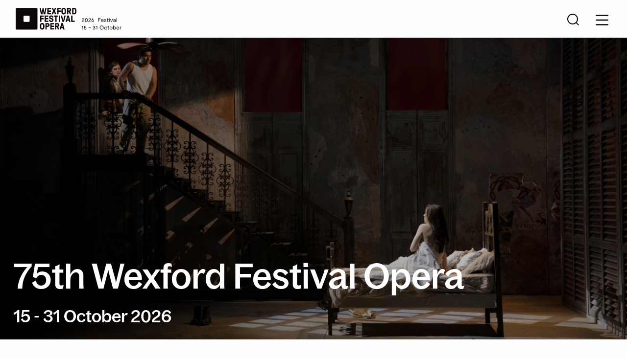

--- FILE ---
content_type: text/html; charset=UTF-8
request_url: https://www.wexfordopera.com/?gclid=CjwKCAjwyo36BRAXEiwA24CwGZkh5pldrVTOQiA3shlTylqCJZkqqzcWTGBKQ4DIj0Q_XolabOu2QhoCtaYQAvD_BwE
body_size: 15210
content:
<!DOCTYPE html>
<html lang="en-IE">
  <head>
	<meta charset="utf-8">
	<meta name="viewport" content="width=device-width, initial-scale=1, shrink-to-fit=no">
	<meta http-equiv="X-UA-Compatible" content="IE=edge">
	<title>Wexford Festival Opera</title>
	<meta property="og:site_name" content="Wexford Festival Opera">
	<meta property="og:title" content="Wexford Festival Opera">
	<meta property="og:description" content="The 74th Wexford Festival Opera came to a glorious close after 16 incredible days and nights. A very special thank you to everyone who joined us; whether you came for one performance or immersed...">
	<meta name="description" content="The 74th Wexford Festival Opera came to a glorious close after 16 incredible days and nights. A very special thank you to everyone who joined us; whether you came for one performance or immersed...">
	<meta property="og:url" content="https://www.wexfordopera.com/?gclid=CjwKCAjwyo36BRAXEiwA24CwGZkh5pldrVTOQiA3shlTylqCJZkqqzcWTGBKQ4DIj0Q_XolabOu2QhoCtaYQAvD_BwE">
		<meta property="og:image" content="https://www.wexfordopera.com/content/images/Website-Thumb.jpg?v=1739019999">
	<meta name="twitter:image" content="https://www.wexfordopera.com/content/images/Website-Thumb.jpg?v=1739019999">
	<meta name="twitter:card" content="summary_large_image">
			<link rel="home" href="https://www.wexfordopera.com/">
	<meta property="og:type" content="website" />
	<link rel="icon" href="https://www.wexfordopera.com/favicon.svg" type="image/svg+xml">
	<link rel="icon" href="https://www.wexfordopera.com/favicon.ico" sizes="32x32">
	<link rel="apple-touch-icon" href="https://www.wexfordopera.com/apple-touch-icon.png"><!-- 180×180 -->

		
		<link rel="stylesheet" href="https://use.typekit.net/fah3ozd.css">
	<link href="/interface/css/styles.css?v=202412b" rel="stylesheet" >
					<script src="https://tickets.wexfordopera.com/wexfordopera/website/scripts/integrate.js"></script>
		<script>var spektrixMinHeight = 500;</script>
		<script src="https://tickets.wexfordopera.com/wexfordopera/website/scripts/viewfromseats.js"></script>
		<link rel="manifest" href="/manifest.json?v=2023">
	<meta name="theme-color" content="#8F6D3D">
	<script type="application/ld+json">
{
"@context":"http://schema.org",
"@graph":[
		{
			"@type":"Organization",
			"name":"Wexford Festival Opera",
			"url":"https://www.wexfordopera.com/",
			"description": "Ireland’s internationally renowned opera festival, celebrated for rare and remarkable operas.",
						"image":{
				"@type":"ImageObject",
				"url":"https://www.wexfordopera.com/content/logos/WFO-LogoVariation-Black-02.png?v=1739219828"
			},
						"sameAs": ["https://www.facebook.com/WexfordFestivalOpera","https://www.instagram.com/wexfordfestivalopera/","https://twitter.com/wexfordopera","https://www.youtube.com/@WexfordFestivalOpera"],			"address": {
				 "@type": "PostalAddress",
				 "streetAddress": "The National Opera House
High Street
Wexford, Y35 FEP3
Ireland",
				 "addressCountry": "Ireland"
			 }
		},

				{
			
			"@type": "Article",
			 "headline": "Homepage",
			 			 "author": "Wexford Festival Opera", 
			 "datePublished": "2022-09-14",
			 "dateModified": "2026-01-15"
			 , "description": "The 74th Wexford Festival Opera came to a glorious close after 16 incredible days and nights. A very special thank you to everyone who joined us; whether you came for one performance or immersed..."			
		} 
	]
}
</script> 
		<!-- Fathom - beautiful, simple website analytics -->
<script src="https://cdn.usefathom.com/script.js" data-site="ECCEJUYF" defer></script>
<!-- / Fathom -->

<!-- Google Tag Manager -->
<script>(function(w,d,s,l,i){w[l]=w[l]||[];w[l].push({'gtm.start':
new Date().getTime(),event:'gtm.js'});var f=d.getElementsByTagName(s)[0],
j=d.createElement(s),dl=l!='dataLayer'?'&l='+l:'';j.async=true;j.src=
'https://www.googletagmanager.com/gtm.js?id='+i+dl;f.parentNode.insertBefore(j,f);
})(window,document,'script','dataLayer','GTM-PJ58PXM');</script>
<!-- End Google Tag Manager -->

<script src="https://analytics.ahrefs.com/analytics.js" data-key="edB/QL0LKbzTBFoydic7UQ" async></script>

<meta name="google-site-verification" content="yrajkUKMk7c0hdKDIbNT0UsGtlftmayuPvGhfNbMvuk" />
	</head>
  <body id="pageHome" class="no-js loading  page-home  home seg1- seg2- segLast- type-homepage desktop">


<div id="top" class="skippy visually-hidden-focusable overflow-hidden">
	<div class="container-xxl">
		<a class="sr-only sr-only-focusable" href="#main">Skip to main content</a>
	</div>
</div>

	

<noscript>
	<div class="alert alert-danger alert-top" role="alert">Please enable JavaScript to use full navigation menu.
		<a href="/site-info/sitemap">view sitemap &raquo;</a>
	</div>
</noscript>





<header id="header" class="pt-2 pt-lg-3 pb-2 mb-0 navbar navbar-expand-lg">
	<div class="container-xxl mobile-container-gutter-less-20 d-flex align-items-center position-relative">
		
		
	<div class="navbar navbar-expand-lg flex-wrap align-items-center  align-items-md-end w-100 p-0 justify-content-between">
		
						<a class="navbar-brand p-0 m-0 d-flex align-items-center" href="https://www.wexfordopera.com/" style="max-width:60%;" >
				
				<img src="/interface/images/logos/wfo_2026.svg" width="273" class="mb-3 mt-2 d-none d-md-block" alt="Wexford Festival Opera" />
				<img src="/interface/images/logos/wfo_2026.svg" width="216" class="my-2 d-md-none" alt="Wexford Festival Opera" />
				
							</a>
					
		
		<a class="d-lg-none mb-1 mb-md-3 ms-auto mt-2 mt-md-1 me-2" href="/search">
			<span class="me-1 nudge-up"><svg xmlns="http://www.w3.org/2000/svg" width="24" height="24" viewBox="0 0 24 24"><path fill="currentColor"  d="M24,22.57l-4.59-4.59c1.58-1.9,2.54-4.34,2.54-7C21.94,4.92,17.02,0,10.97,0S0,4.92,0,10.97s4.92,10.97,10.97,10.97c2.66,0,5.1-.95,7-2.54l4.59,4.59,1.43-1.43Zm-13.03-2.65c-4.93,0-8.95-4.01-8.95-8.95S6.04,2.02,10.97,2.02s8.95,4.01,8.95,8.95-4.01,8.95-8.95,8.95Z"/></svg></span><span class="visually-hidden">Search site</span>
		</a>
		
		
		<button class="navbar-toggler border-0 py-0 mt-3 mt-md-0 mb-md-2 mb-lg-0 me-n3 position-relative collapsed" type="button" data-bs-toggle="collapse" data-bs-target="#mobilemenu" aria-controls="mobilemenu" aria-label="Toggle navigation">
			<span class="default"><svg xmlns="http://www.w3.org/2000/svg" width="38" height="38" fill="currentColor" class="bi bi-list" viewBox="0 0 16 16">
	  <path fill-rule="evenodd" d="M2.5 12a.5.5 0 0 1 .5-.5h10a.5.5 0 0 1 0 1H3a.5.5 0 0 1-.5-.5zm0-4a.5.5 0 0 1 .5-.5h10a.5.5 0 0 1 0 1H3a.5.5 0 0 1-.5-.5zm0-4a.5.5 0 0 1 .5-.5h10a.5.5 0 0 1 0 1H3a.5.5 0 0 1-.5-.5z"/>
	</svg></span>
			<span class="close position-absolute top-50 start-50 translate-middle opacity-0"><svg xmlns="http://www.w3.org/2000/svg" width="24" height="24" viewBox="0 0 16 16">
  <g>
    <path fill="currentColor" d="m9.47,8l6.53,6.53-1.47,1.47-6.53-6.53-6.53,6.53L0,14.53l6.53-6.53L0,1.47,1.47,0l6.53,6.53L14.53,0l1.47,1.47-6.53,6.53Z"/>
  </g>
</svg></span>
			<span class="visually-hidden">Mobile nav toggle</span>
		</button>

		
		<ul id="utility" class="navbar-nav pe-4 position-absolute top-0 end-0 d-none d-lg-flex">
							<li class="nav-item me-3">
					<a class="nav-link nav-link-secondary p-0 mx-0 " href="https://www.wexfordopera.com/booking/donate">
												Donate
					</a>
				</li>
							<li class="nav-item mx-3">
					<a class="nav-link nav-link-secondary p-0 mx-0 " href="https://www.wexfordopera.com/booking/account">
												Account
					</a>
				</li>
							<li class="nav-item mx-3">
					<a class="nav-link nav-link-secondary p-0 mx-0 " href="https://www.wexfordopera.com/booking/cart">
												Cart
					</a>
				</li>
							<li class="nav-item ms-3">
					<a class="nav-link nav-link-secondary p-0 mx-0 " href="https://www.wexfordopera.com/search">
						<span class="me-1 nudge-up"><svg xmlns="http://www.w3.org/2000/svg" width="24" height="24" viewBox="0 0 24 24"><path fill="currentColor"  d="M24,22.57l-4.59-4.59c1.58-1.9,2.54-4.34,2.54-7C21.94,4.92,17.02,0,10.97,0S0,4.92,0,10.97s4.92,10.97,10.97,10.97c2.66,0,5.1-.95,7-2.54l4.59,4.59,1.43-1.43Zm-13.03-2.65c-4.93,0-8.95-4.01-8.95-8.95S6.04,2.02,10.97,2.02s8.95,4.01,8.95,8.95-4.01,8.95-8.95,8.95Z"/></svg></span>						Search
					</a>
				</li>
					</ul>
		
		
		
			
				<ul id="primary" class="collapse navbar-collapse mb-n2 nav justify-content-between justify-content-lg-end">
											
		



<li class="dropdown dropdown-programme  mx-1 mx-lg-2 mx-xl-3  position-static">
	<a class="nav-link nav-link-primary dropdown-toggle " href="#" data-bs-toggle="dropdown">Programmes &amp; Tickets<span class="icon ms-1 ms-lg-2"><svg xmlns="http://www.w3.org/2000/svg" width="12" height="6" viewBox="0 0 12 6">
  <g>
    <path fill="currentColor" d="m6,6c-.12,0-.24-.04-.33-.13L.14.73C-.05.56-.05.29.14.13S.61-.04.79.13l5.21,4.84L11.21.13c.18-.17.47-.17.65,0s.18.44,0,.61l-5.54,5.14c-.09.08-.21.13-.33.13Z"/>
  </g>
</svg></span></a>
	<div class="dropdown-menu fade" id="panel-programme">
		<div class="container-xxl mt-2 p-0">
			<div class="inner bg-offwhite py-5 py-xl-7 mx-n7 px-5 mx-lg-n5 ">
				
				<div class="row animate slideIn">
					
					
													<div class="col-lg-7 col-xl-4 me-n5 ">
								<div class="h3 serif pe-lg-2 pe-xxl-5 text-melanzana bump-down"><p>Discover the Festival’s rich variety of performances and events.</p>


<p>Welcome to the journey.</p></div>
							</div>
							<div class="w-100 d-xl-none"></div>
												
						<div class="col-auto ">
															<div class="h5 mb-0 regular border-bottom border-beige"><a class="nav-link nav-link-sub py-3 ps-2 pe-5 m-0 " href="https://www.wexfordopera.com/programme/2026-programme">Programme 2026</a></div>
															<div class="h5 mb-0 regular border-bottom border-beige"><a class="nav-link nav-link-sub py-3 ps-2 pe-5 m-0 " href="https://www.wexfordopera.com/programme/how-to-book-tickets">How to book tickets</a></div>
															<div class="h5 mb-0 regular border-bottom border-beige"><a class="nav-link nav-link-sub py-3 ps-2 pe-5 m-0 " href="https://www.wexfordopera.com/programme/watch-anytime">Watch anytime</a></div>
													</div>
						
						
						<div class="col-8 col-xl">
							<div class="row gx-20">
															</div>
						</div>
						
						
									</div>
							
			</div>
		</div>
	</div>
</li>
											
		



<li class="dropdown dropdown-your-visit  mx-1 mx-lg-2 mx-xl-3  position-static">
	<a class="nav-link nav-link-primary dropdown-toggle " href="#" data-bs-toggle="dropdown">Your visit<span class="icon ms-1 ms-lg-2"><svg xmlns="http://www.w3.org/2000/svg" width="12" height="6" viewBox="0 0 12 6">
  <g>
    <path fill="currentColor" d="m6,6c-.12,0-.24-.04-.33-.13L.14.73C-.05.56-.05.29.14.13S.61-.04.79.13l5.21,4.84L11.21.13c.18-.17.47-.17.65,0s.18.44,0,.61l-5.54,5.14c-.09.08-.21.13-.33.13Z"/>
  </g>
</svg></span></a>
	<div class="dropdown-menu fade" id="panel-your-visit">
		<div class="container-xxl mt-2 p-0">
			<div class="inner bg-offwhite py-5 py-xl-7 mx-n7 px-5 mx-lg-n5 ">
				
				<div class="row animate slideIn">
					
											
												<div class="col-9 col-xl-4 pe-0 me-n5">
							<div class="h3 serif pe-8 text-melanzana bump-down"><p>The warmth and conviviality of Wexford is legendary. Plan your visit and find out everything you need to know.</p></div>
						</div>
						<div class="w-100 d-xl-none"></div>
												
												
								
							<div class="col add-divider-left">
								<div class="h5 mb-5"><a class="nav-link nav-link-sub p-0 m-0 " href="https://www.wexfordopera.com/your-visit/your-night-at-the-festival">Your night at the festival</a></div>
		
																	<div class="sub pe-1">
																			<a class="nav-link nav-link-sub-sub p-0 mb-4 fs-18 " href="https://www.wexfordopera.com/your-visit/your-night-at-the-festival/getting-here">Getting here</a>
																			<a class="nav-link nav-link-sub-sub p-0 mb-4 fs-18 " href="https://www.wexfordopera.com/your-visit/your-night-at-the-festival/venue-accessibility">Venues and accessibility</a>
																			<a class="nav-link nav-link-sub-sub p-0 mb-4 fs-18 " href="https://www.wexfordopera.com/your-visit/your-night-at-the-festival/what-to-expect-prepare-for-your-visit">What to expect</a>
																		</div>
															</div>

						
								
							<div class="col add-divider-left">
								<div class="h5 mb-5"><a class="nav-link nav-link-sub p-0 m-0 " href="https://www.wexfordopera.com/your-visit/destination-wexford">Destination Wexford</a></div>
		
																	<div class="sub pe-1">
																			<a class="nav-link nav-link-sub-sub p-0 mb-4 fs-18 " href="https://www.wexfordopera.com/your-visit/destination-wexford/where-to-stay">Where to stay</a>
																			<a class="nav-link nav-link-sub-sub p-0 mb-4 fs-18 " href="https://www.wexfordopera.com/your-visit/destination-wexford/where-to-eat">Great places to eat</a>
																			<a class="nav-link nav-link-sub-sub p-0 mb-4 fs-18 " href="https://www.wexfordopera.com/your-visit/destination-wexford/local-attractions">Local attractions</a>
																		</div>
															</div>

						
								
							<div class="col add-divider-left">
								<div class="h5 mb-5"><a class="nav-link nav-link-sub p-0 m-0 " href="https://www.wexfordopera.com/your-visit/enhance-your-festival">Enhance your festival</a></div>
		
																	<div class="sub pe-1">
																			<a class="nav-link nav-link-sub-sub p-0 mb-4 fs-18 " href="https://www.wexfordopera.com/your-visit/enhance-your-festival/festival-guided-tours">Festival guided tours</a>
																			<a class="nav-link nav-link-sub-sub p-0 mb-4 fs-18 " href="https://www.wexfordopera.com/your-visit/enhance-your-festival/the-benefits-of-friends-membership">The benefits of friends membership</a>
																			<a class="nav-link nav-link-sub-sub p-0 mb-4 fs-18 " href="https://www.wexfordopera.com/your-visit/enhance-your-festival/new-to-opera">New to opera?</a>
																		</div>
															</div>

												
	
									</div>
							
			</div>
		</div>
	</div>
</li>
											
		



<li class="dropdown dropdown-membership-support  mx-1 mx-lg-2 mx-xl-3  position-static">
	<a class="nav-link nav-link-primary dropdown-toggle " href="#" data-bs-toggle="dropdown">Membership &amp; support<span class="icon ms-1 ms-lg-2"><svg xmlns="http://www.w3.org/2000/svg" width="12" height="6" viewBox="0 0 12 6">
  <g>
    <path fill="currentColor" d="m6,6c-.12,0-.24-.04-.33-.13L.14.73C-.05.56-.05.29.14.13S.61-.04.79.13l5.21,4.84L11.21.13c.18-.17.47-.17.65,0s.18.44,0,.61l-5.54,5.14c-.09.08-.21.13-.33.13Z"/>
  </g>
</svg></span></a>
	<div class="dropdown-menu fade" id="panel-membership-support">
		<div class="container-xxl mt-2 p-0">
			<div class="inner bg-offwhite py-5 py-xl-7 mx-n7 px-5 mx-lg-n5 ">
				
				<div class="row animate slideIn">
					
										
						<div class="col-7 col-xl-5">
							<div class="h3 serif pe-4 text-melanzana bump-down"><p>Play your part in our future. Our Festival thrives on your generosity and involvement.</p></div>
						</div>
						
						<div class="d-none d-xl-block col-xl-2"></div>
						<div class="col-6 col-lg-auto add-divider-left">
															<div class="h5 mb-5"><a class="nav-link nav-link-sub p-0 m-0 " href="https://www.wexfordopera.com/membership-support/become-a-friend">Become a friend</a></div>
															<div class="h5 mb-5"><a class="nav-link nav-link-sub p-0 m-0 " href="https://www.wexfordopera.com/membership-support/ways-to-support">Ways to support</a></div>
															<div class="h5 mb-0"><a class="nav-link nav-link-sub p-0 m-0 " href="https://www.wexfordopera.com/membership-support/corporate-partnerships">Corporate support</a></div>
													</div>
						
						
					
									</div>
							
			</div>
		</div>
	</div>
</li>
											
		



<li class="dropdown dropdown-wexford-factory  mx-1 mx-lg-2 mx-xl-3  position-static">
	<a class="nav-link nav-link-primary dropdown-toggle " href="#" data-bs-toggle="dropdown">Wexford Factory<span class="icon ms-1 ms-lg-2"><svg xmlns="http://www.w3.org/2000/svg" width="12" height="6" viewBox="0 0 12 6">
  <g>
    <path fill="currentColor" d="m6,6c-.12,0-.24-.04-.33-.13L.14.73C-.05.56-.05.29.14.13S.61-.04.79.13l5.21,4.84L11.21.13c.18-.17.47-.17.65,0s.18.44,0,.61l-5.54,5.14c-.09.08-.21.13-.33.13Z"/>
  </g>
</svg></span></a>
	<div class="dropdown-menu fade" id="panel-wexford-factory">
		<div class="container-xxl mt-2 p-0">
			<div class="inner bg-offwhite py-5 py-xl-7 mx-n7 px-5 mx-lg-n5 ">
				
				<div class="row animate slideIn">
					
										
						<div class="col-7 col-xl-5">
							<div class="h3 serif pe-4 text-melanzana bump-down"><p>Turning promise into fulfilment. We nurture tomorrow’s artists with our renowned professional development programme.</p></div>
						</div>
						
						<div class="d-none d-xl-block col-xl-2"></div>
						<div class="col-6 col-lg-auto add-divider-left">
															<div class="h5 mb-5"><a class="nav-link nav-link-sub p-0 m-0 " href="https://www.wexfordopera.com/wexford-factory/about-wexford-factory">About Wexford Factory</a></div>
															<div class="h5 mb-5"><a class="nav-link nav-link-sub p-0 m-0 " href="https://www.wexfordopera.com/wexford-factory/meet-the-participants">Meet the Participants</a></div>
															<div class="h5 mb-0"><a class="nav-link nav-link-sub p-0 m-0 " href="https://www.wexfordopera.com/wexford-factory/support-the-factory">Support the Factory</a></div>
													</div>
						
						
					
									</div>
							
			</div>
		</div>
	</div>
</li>
											
		



<li class="dropdown dropdown-our-story  mx-1 mx-lg-2 mx-xl-3  position-static">
	<a class="nav-link nav-link-primary dropdown-toggle " href="#" data-bs-toggle="dropdown">Our story<span class="icon ms-1 ms-lg-2"><svg xmlns="http://www.w3.org/2000/svg" width="12" height="6" viewBox="0 0 12 6">
  <g>
    <path fill="currentColor" d="m6,6c-.12,0-.24-.04-.33-.13L.14.73C-.05.56-.05.29.14.13S.61-.04.79.13l5.21,4.84L11.21.13c.18-.17.47-.17.65,0s.18.44,0,.61l-5.54,5.14c-.09.08-.21.13-.33.13Z"/>
  </g>
</svg></span></a>
	<div class="dropdown-menu fade" id="panel-our-story">
		<div class="container-xxl mt-2 p-0">
			<div class="inner bg-offwhite py-5 py-xl-7 mx-n7 px-5 mx-lg-n5 ">
				
				<div class="row animate slideIn">
					
											
												<div class="col-9 col-xl-4 pe-0 me-n5">
							<div class="h3 serif pe-8 text-melanzana bump-down"><p>Our roots, our journey and our work today.</p>
<p>Delve deeper to find out more.</p></div>
						</div>
						<div class="w-100 d-xl-none"></div>
												
												
								
							<div class="col add-divider-left">
								<div class="h5 mb-5"><a class="nav-link nav-link-sub p-0 m-0 " href="https://www.wexfordopera.com/our-story/explore-the-festival">Explore the festival</a></div>
		
																	<div class="sub pe-1">
																			<a class="nav-link nav-link-sub-sub p-0 mb-4 fs-18 " href="https://www.wexfordopera.com/our-story/explore-the-festival/our-history">Our history</a>
																			<a class="nav-link nav-link-sub-sub p-0 mb-4 fs-18 " href="https://www.wexfordopera.com/our-story/explore-the-festival/archive">Our archive</a>
																			<a class="nav-link nav-link-sub-sub p-0 mb-4 fs-18 " href="https://www.wexfordopera.com/our-story/explore-the-festival/productions-for-hire">Productions for hire</a>
																			<a class="nav-link nav-link-sub-sub p-0 mb-4 fs-18 " href="https://www.wexfordopera.com/our-story/explore-the-festival/our-orchestra-chorus">Our orchestra and chorus</a>
																			<a class="nav-link nav-link-sub-sub p-0 mb-4 fs-18 " href="https://www.wexfordopera.com/our-story/explore-the-festival/the-national-opera-house">The National Opera House</a>
																		</div>
															</div>

						
								
							<div class="col add-divider-left">
								<div class="h5 mb-5"><a class="nav-link nav-link-sub p-0 m-0 " href="https://www.wexfordopera.com/our-story/learning-engagement">Learning &amp; engagement</a></div>
		
																	<div class="sub pe-1">
																			<a class="nav-link nav-link-sub-sub p-0 mb-4 fs-18 " href="https://www.wexfordopera.com/our-story/learning-engagement/learning-engagement-programmes">Learning &amp; Engagement Programmes</a>
																			<a class="nav-link nav-link-sub-sub p-0 mb-4 fs-18 " href="https://www.wexfordopera.com/our-story/learning-engagement/volunteer">Being a volunteer</a>
																		</div>
															</div>

						
								
							<div class="col add-divider-left">
								<div class="h5 mb-5"><a class="nav-link nav-link-sub p-0 m-0 " href="https://www.wexfordopera.com/our-story/about">About</a></div>
		
																	<div class="sub pe-1">
																			<a class="nav-link nav-link-sub-sub p-0 mb-4 fs-18 " href="https://www.wexfordopera.com/our-story/about/news">News &amp; Features</a>
																			<a class="nav-link nav-link-sub-sub p-0 mb-4 fs-18 " href="https://www.wexfordopera.com/our-story/about/our-team">Our team</a>
																			<a class="nav-link nav-link-sub-sub p-0 mb-4 fs-18 " href="https://www.wexfordopera.com/our-story/about/work-with-us">Work with us</a>
																			<a class="nav-link nav-link-sub-sub p-0 mb-4 fs-18 " href="https://www.wexfordopera.com/our-story/about/sustainability-commitment">Sustainability</a>
																			<a class="nav-link nav-link-sub-sub p-0 mb-4 fs-18 " href="https://www.wexfordopera.com/our-story/about/governance-policies">Governance and policies</a>
																		</div>
															</div>

						
								
							<div class="col add-divider-left">
								<div class="h5 mb-5"><a class="nav-link nav-link-sub p-0 m-0 " href="https://www.wexfordopera.com/our-story/contact-us">Contact us</a></div>
		
																	<div class="sub pe-1">
																			<a class="nav-link nav-link-sub-sub p-0 mb-4 fs-18 " href="https://www.wexfordopera.com/our-story/contact-us/sign-up-to-newsletter">Sign up to our newsletter</a>
																			<a class="nav-link nav-link-sub-sub p-0 mb-4 fs-18 " href="https://www.wexfordopera.com/our-story/contact-us/press">Press</a>
																		</div>
															</div>

												
	
									</div>
							
			</div>
		</div>
	</div>
</li>
									</ul>
			
	
			<!-- End Navbar -->
		  		  
	</div>

	</div>
</header>



<div class="collapse bg-melanzana text-white d-lg-none" id="mobilemenu" role="navigation" aria-label="Mobile Navigation">
  <div class="d-flex flex-column h-100">
	
	<div class="row gx-0">
		<div class="col-6 py-1 border-bottom border-end">
			<a class="nav-link mobile-action text-white px-4 py-3  d-flex align-items-center " href="/booking/account"><span class="mt-n2">
				<svg xmlns="http://www.w3.org/2000/svg" width="20" height="22" viewBox="0 0 20 22">
  <g>
    <path fill="currentColor" d="m19.51,22c-.27,0-.49-.22-.49-.48v-2.34c0-2.31-1.91-4.19-4.27-4.19H5.24c-2.35,0-4.27,1.88-4.27,4.19v2.34c0,.27-.22.48-.49.48s-.49-.22-.49-.48v-2.34c0-2.84,2.35-5.16,5.24-5.16h9.51c2.89,0,5.24,2.31,5.24,5.16v2.34c0,.27-.22.48-.49.48ZM15.25,5.16c0-2.84-2.35-5.16-5.24-5.16s-5.25,2.31-5.25,5.16,2.35,5.16,5.25,5.16,5.24-2.31,5.24-5.16Zm-.98,0c0,2.31-1.91,4.19-4.27,4.19s-4.27-1.88-4.27-4.19S7.65.96,10,.96s4.27,1.88,4.27,4.19Z"/>
  </g>
</svg></span> <span class="ms-4">Account</span></a>
		</div>
		<div class="col-6 py-1 border-bottom border-end!">
			<a class="nav-link mobile-action text-white px-4 py-3 d-flex align-items-center" href="/booking/cart"><span class="mt-n1">
<svg xmlns="http://www.w3.org/2000/svg" width="28" height="26" viewBox="0 0 28 26">
  
  <g>
    <path fill="currentColor" d="m10.32,26c-.96,0-1.74-.75-1.74-1.67s.78-1.67,1.74-1.67c.96,0,1.74.75,1.75,1.67h0c0,.92-.78,1.67-1.74,1.67Zm0-2.38c-.39,0-.71.32-.71.71s.32.71.71.71.71-.32.71-.71c0-.39-.32-.71-.71-.71Zm13.48,2.38c-.96,0-1.74-.75-1.74-1.67s.78-1.67,1.74-1.67c.96,0,1.74.75,1.75,1.67h0c0,.92-.78,1.67-1.74,1.67Zm0-2.38c-.39,0-.71.32-.71.71s.32.71.71.71.71-.32.71-.71c0-.39-.32-.71-.71-.71Zm-.68-4.77s-.04,0-.06,0h-11.9s-.04,0-.06,0c-1.41,0-2.63-.96-2.9-2.31l-2.05-9.98s0-.03-.01-.05L4.99.96H.52c-.29,0-.52-.22-.52-.48s.23-.48.52-.48h4.9c.25,0,.46.16.51.39l1.14,5.57h20.41c.15,0,.3.06.4.17.1.11.14.25.11.39l-1.96,10c-.28,1.35-1.49,2.32-2.91,2.32Zm-.05-.96c.95,0,1.76-.62,1.95-1.53l1.85-9.43H7.27l1.94,9.43c.18.9.99,1.54,1.93,1.53h11.92Z"/>
  </g>
</svg></span> <span class="ms-4">Cart</span></a>
		</div>
	</div>
	
	<div class="navbar w-100 px-2">
		<ul class="navbar-nav list-links pt-4 mb-3 w-100">
							

	
	<li class="nav-item border-bottom   dropdown">
		<a href="#" class="nav-link nav-link-primary text-white px-2 m-1 fs-24 py-2 dropdown-toggle " data-bs-toggle="dropdown" id="drop27" aria-expanded="false" role="button" ><span class="text-label">Programmes &amp; Tickets</span><span class="icon opacity-75"><svg xmlns="http://www.w3.org/2000/svg" width="12" height="6" viewBox="0 0 12 6">
  <g>
    <path fill="currentColor" d="m6,6c-.12,0-.24-.04-.33-.13L.14.73C-.05.56-.05.29.14.13S.61-.04.79.13l5.21,4.84L11.21.13c.18-.17.47-.17.65,0s.18.44,0,.61l-5.54,5.14c-.09.08-.21.13-.33.13Z"/>
  </g>
</svg></span></a>
		<ul class="dropdown-menu w-100 px-5 pt-0 pb-3 bg-melanzana regular border-0  " aria-labelledby="drop27">
										


<li class="nav-item nav-165010  nav-not-parent"><a class="nav-link text-white py-3" href="https://www.wexfordopera.com/programme/2026-programme"><span class="text-label">Programme 2026</span></a>
	
	</li>
							


<li class="nav-item nav-21692  nav-not-parent"><a class="nav-link text-white py-3" href="https://www.wexfordopera.com/programme/how-to-book-tickets"><span class="text-label">How to book tickets</span></a>
	
	</li>
							


<li class="nav-item nav-21697  nav-not-parent"><a class="nav-link text-white py-3" href="https://www.wexfordopera.com/programme/watch-anytime"><span class="text-label">Watch anytime</span></a>
	
	</li>
					</ul>
	</li>
							

	
	<li class="nav-item border-bottom   dropdown">
		<a href="#" class="nav-link nav-link-primary text-white px-2 m-1 fs-24 py-2 dropdown-toggle " data-bs-toggle="dropdown" id="drop21481" aria-expanded="false" role="button" ><span class="text-label">Your visit</span><span class="icon opacity-75"><svg xmlns="http://www.w3.org/2000/svg" width="12" height="6" viewBox="0 0 12 6">
  <g>
    <path fill="currentColor" d="m6,6c-.12,0-.24-.04-.33-.13L.14.73C-.05.56-.05.29.14.13S.61-.04.79.13l5.21,4.84L11.21.13c.18-.17.47-.17.65,0s.18.44,0,.61l-5.54,5.14c-.09.08-.21.13-.33.13Z"/>
  </g>
</svg></span></a>
		<ul class="dropdown-menu w-100 px-5 pt-0 pb-3 bg-melanzana regular border-0  " aria-labelledby="drop21481">
										


<li class="nav-item nav-21713  nav-parent"><a class="nav-link text-white py-3" href="https://www.wexfordopera.com/your-visit/your-night-at-the-festival"><span class="text-label">Your night at the festival</span></a>
	
	</li>
							


<li class="nav-item nav-21720  nav-parent"><a class="nav-link text-white py-3" href="https://www.wexfordopera.com/your-visit/destination-wexford"><span class="text-label">Destination Wexford</span></a>
	
	</li>
							


<li class="nav-item nav-21732  nav-parent"><a class="nav-link text-white py-3" href="https://www.wexfordopera.com/your-visit/enhance-your-festival"><span class="text-label">Enhance your festival</span></a>
	
	</li>
					</ul>
	</li>
							

	
	<li class="nav-item border-bottom   dropdown">
		<a href="#" class="nav-link nav-link-primary text-white px-2 m-1 fs-24 py-2 dropdown-toggle " data-bs-toggle="dropdown" id="drop43" aria-expanded="false" role="button" ><span class="text-label">Membership &amp; support</span><span class="icon opacity-75"><svg xmlns="http://www.w3.org/2000/svg" width="12" height="6" viewBox="0 0 12 6">
  <g>
    <path fill="currentColor" d="m6,6c-.12,0-.24-.04-.33-.13L.14.73C-.05.56-.05.29.14.13S.61-.04.79.13l5.21,4.84L11.21.13c.18-.17.47-.17.65,0s.18.44,0,.61l-5.54,5.14c-.09.08-.21.13-.33.13Z"/>
  </g>
</svg></span></a>
		<ul class="dropdown-menu w-100 px-5 pt-0 pb-3 bg-melanzana regular border-0  " aria-labelledby="drop43">
										


<li class="nav-item nav-21743  nav-not-parent"><a class="nav-link text-white py-3" href="https://www.wexfordopera.com/membership-support/become-a-friend"><span class="text-label">Become a friend</span></a>
	
	</li>
							


<li class="nav-item nav-21747  nav-not-parent"><a class="nav-link text-white py-3" href="https://www.wexfordopera.com/membership-support/ways-to-support"><span class="text-label">Ways to support</span></a>
	
	</li>
							


<li class="nav-item nav-21529  nav-not-parent"><a class="nav-link text-white py-3" href="https://www.wexfordopera.com/membership-support/corporate-partnerships"><span class="text-label">Corporate support</span></a>
	
	</li>
					</ul>
	</li>
							

	
	<li class="nav-item border-bottom   dropdown">
		<a href="#" class="nav-link nav-link-primary text-white px-2 m-1 fs-24 py-2 dropdown-toggle " data-bs-toggle="dropdown" id="drop21483" aria-expanded="false" role="button" ><span class="text-label">Wexford Factory</span><span class="icon opacity-75"><svg xmlns="http://www.w3.org/2000/svg" width="12" height="6" viewBox="0 0 12 6">
  <g>
    <path fill="currentColor" d="m6,6c-.12,0-.24-.04-.33-.13L.14.73C-.05.56-.05.29.14.13S.61-.04.79.13l5.21,4.84L11.21.13c.18-.17.47-.17.65,0s.18.44,0,.61l-5.54,5.14c-.09.08-.21.13-.33.13Z"/>
  </g>
</svg></span></a>
		<ul class="dropdown-menu w-100 px-5 pt-0 pb-3 bg-melanzana regular border-0  " aria-labelledby="drop21483">
										


<li class="nav-item nav-21523  nav-not-parent"><a class="nav-link text-white py-3" href="https://www.wexfordopera.com/wexford-factory/about-wexford-factory"><span class="text-label">About Wexford Factory</span></a>
	
	</li>
							


<li class="nav-item nav-21775  nav-parent"><a class="nav-link text-white py-3" href="https://www.wexfordopera.com/wexford-factory/meet-the-participants"><span class="text-label">Meet the Participants</span></a>
	
	</li>
							


<li class="nav-item nav-21795  nav-not-parent"><a class="nav-link text-white py-3" href="https://www.wexfordopera.com/wexford-factory/support-the-factory"><span class="text-label">Support the Factory</span></a>
	
	</li>
					</ul>
	</li>
							

	
	<li class="nav-item border-bottom   dropdown">
		<a href="#" class="nav-link nav-link-primary text-white px-2 m-1 fs-24 py-2 dropdown-toggle " data-bs-toggle="dropdown" id="drop29" aria-expanded="false" role="button" ><span class="text-label">Our story</span><span class="icon opacity-75"><svg xmlns="http://www.w3.org/2000/svg" width="12" height="6" viewBox="0 0 12 6">
  <g>
    <path fill="currentColor" d="m6,6c-.12,0-.24-.04-.33-.13L.14.73C-.05.56-.05.29.14.13S.61-.04.79.13l5.21,4.84L11.21.13c.18-.17.47-.17.65,0s.18.44,0,.61l-5.54,5.14c-.09.08-.21.13-.33.13Z"/>
  </g>
</svg></span></a>
		<ul class="dropdown-menu w-100 px-5 pt-0 pb-3 bg-melanzana regular border-0  " aria-labelledby="drop29">
										


<li class="nav-item nav-21538  nav-parent"><a class="nav-link text-white py-3" href="https://www.wexfordopera.com/our-story/explore-the-festival"><span class="text-label">Explore the festival</span></a>
	
			<ul class="sub pb-1 bg-none fs-18">
							<li class="nav-item nav-21535 "><a class="nav-link text-white py-3" href="https://www.wexfordopera.com/our-story/explore-the-festival/our-history"><span class="text-label">Our history</span></a></li>
							<li class="nav-item nav-21544 "><a class="nav-link text-white py-3" href="https://www.wexfordopera.com/our-story/explore-the-festival/archive"><span class="text-label">Our archive</span></a></li>
							<li class="nav-item nav-21615 "><a class="nav-link text-white py-3" href="https://www.wexfordopera.com/our-story/explore-the-festival/productions-for-hire"><span class="text-label">Productions for hire</span></a></li>
							<li class="nav-item nav-21540 "><a class="nav-link text-white py-3" href="https://www.wexfordopera.com/our-story/explore-the-festival/our-orchestra-chorus"><span class="text-label">Our orchestra and chorus</span></a></li>
							<li class="nav-item nav-21542 "><a class="nav-link text-white py-3" href="https://www.wexfordopera.com/our-story/explore-the-festival/the-national-opera-house"><span class="text-label">The National Opera House</span></a></li>
					</ul>
  	</li>
							


<li class="nav-item nav-21546  nav-parent"><a class="nav-link text-white py-3" href="https://www.wexfordopera.com/our-story/learning-engagement"><span class="text-label">Learning &amp; engagement</span></a>
	
	</li>
							


<li class="nav-item nav-49797  nav-parent"><a class="nav-link text-white py-3" href="https://www.wexfordopera.com/our-story/about"><span class="text-label">About</span></a>
	
			<ul class="sub pb-1 bg-none fs-18">
							<li class="nav-item nav-68 "><a class="nav-link text-white py-3" href="https://www.wexfordopera.com/our-story/about/news"><span class="text-label">News &amp; Features</span></a></li>
							<li class="nav-item nav-21973 "><a class="nav-link text-white py-3" href="https://www.wexfordopera.com/our-story/about/our-team"><span class="text-label">Our team</span></a></li>
							<li class="nav-item nav-21970 "><a class="nav-link text-white py-3" href="https://www.wexfordopera.com/our-story/about/work-with-us"><span class="text-label">Work with us</span></a></li>
							<li class="nav-item nav-21979 "><a class="nav-link text-white py-3" href="https://www.wexfordopera.com/our-story/about/sustainability-commitment"><span class="text-label">Sustainability</span></a></li>
							<li class="nav-item nav-21976 "><a class="nav-link text-white py-3" href="https://www.wexfordopera.com/our-story/about/governance-policies"><span class="text-label">Governance and policies</span></a></li>
					</ul>
  	</li>
							


<li class="nav-item nav-21804  nav-parent"><a class="nav-link text-white py-3" href="https://www.wexfordopera.com/our-story/contact-us"><span class="text-label">Contact us</span></a>
	
	</li>
					</ul>
	</li>
							
		</ul>
	</div>
	<div class="mt-auto px-3 mx-1 text-white py-5 d-flex align-items-center opacity-75">Box Office 	
	<a 

target="_blank" rel="noopener noreferrer" href="tel:+353539122144" aria-label="+353 53 912 2144"

 
	class="fs-24 text-white ms-3 mt-n1 text-decoration-none" >

			
	<span class="link-text d-inline py-0">+353 53 912 2144</span>
	
		
</a>


</div>
  </div>
</div>

	








<main id="main" class="overflow-hidden">





	<div id="opening">
		<div class="card! card-hero! position-relative">
														<picture class="w-100 test"><source type="image/webp" media="(min-width: 768px)" srcset="https://www.wexfordopera.com/content/images/_1366x658_crop_center-center_97_none_ns/164982/DSC2420_2025-11-03-101000_jlme.webp?v=1768478655 1366w, https://www.wexfordopera.com/content/images/_2049x987_crop_center-center_97_none_ns/164982/DSC2420_2025-11-03-101000_jlme.webp?v=1768478655 2049w, https://www.wexfordopera.com/content/images/_2732x1316_crop_center-center_97_none_ns/164982/DSC2420_2025-11-03-101000_jlme.webp?v=1768478655 2732w"><source type="image/jpeg" media="(min-width: 768px)" srcset="https://www.wexfordopera.com/content/images/_1366x658_crop_center-center_97_none_ns/164982/DSC2420_2025-11-03-101000_jlme.jpeg?v=1768478655 1366w, https://www.wexfordopera.com/content/images/_2049x987_crop_center-center_97_none_ns/164982/DSC2420_2025-11-03-101000_jlme.jpeg?v=1768478655 2049w, https://www.wexfordopera.com/content/images/_2732x1316_crop_center-center_97_none_ns/164982/DSC2420_2025-11-03-101000_jlme.jpeg?v=1768478655 2732w"><source type="image/webp" width="390" height="510"  srcset="https://www.wexfordopera.com/content/images/_390x510_crop_center-center_90_none_ns/164982/DSC2420_2025-11-03-101000_jlme.webp?v=1768478655 1366w, https://www.wexfordopera.com/content/images/_585x765_crop_center-center_90_none_ns/164982/DSC2420_2025-11-03-101000_jlme.webp?v=1768478655 2049w, https://www.wexfordopera.com/content/images/_780x1020_crop_center-center_90_none_ns/164982/DSC2420_2025-11-03-101000_jlme.webp?v=1768478655 2732w"><source type="image/jpeg" width="390" height="510"  srcset="https://www.wexfordopera.com/content/images/_390x510_crop_center-center_90_none_ns/164982/DSC2420_2025-11-03-101000_jlme.jpeg?v=1768478655 1366w, https://www.wexfordopera.com/content/images/_585x765_crop_center-center_90_none_ns/164982/DSC2420_2025-11-03-101000_jlme.jpeg?v=1768478655 2049w, https://www.wexfordopera.com/content/images/_780x1020_crop_center-center_90_none_ns/164982/DSC2420_2025-11-03-101000_jlme.jpeg?v=1768478655 2732w"><img data-w="img 3000x2000, tform 1366x658, res 1366x658" src="https://www.wexfordopera.com/content/images/_1366x658_crop_center-center_90_none_ns/DSC2420_2025-11-03-101000_jlme.jpg?v=1768478655"  width="1366" height="658" class="w-100" alt="Le trouvère photo by Pádraig Grant" ></picture>
										<div class="position-absolute bottom-0 start-0 w-100" style="z-index:200">
				<div class="container-xxl">
					<div class="wrap col-md-9 col-lg-8 col-xl-6 text-white mb-4 mb-lg-6 mb-xl-7">
						
						<header class="mx-n1 mx-sm-0">
							<h1 class="text-white mb-3 mb-sm-4 mb-lg-6 mb-xl-7 mobile-main-title">75th Wexford Festival Opera</h1>
							<div class="h3 bump-down mobile-h5 text-white mb-3 mb-sm-4 mb-lg-6 mb-xl-7 mobile-main-title fw-500">15 - 31 October 2026</div>
																											</header>
					</div>
				</div>
			</div>
		</div>
	</div>







<div class="d-flex justify-content-center pt-4 d-md-none flex-wrap">


		</div>

	<a class="donate lh-1 text-white d-none d-md-block" 	

href="https://www.wexfordopera.com/booking/donate" aria-label="Donate"



><span class="ms-n1">Donate</span></a>

<div class="container-xxl pt-4 pb-5 mb-4 mb-md-0 py-md-7">
	<div class="row">
		<div class="col-12 col-md-10 col-xl-8 col-xxl-7 mx-auto text-center">
			<h3 class="mb-5 mb-lg-6 pb-lg-3 fw-bold px-xxl-9 serif mx-n2 mx-md-0"></h3>
			<div class="lead mx-n2 mx-xl-n3 fs-24 remove-bm mb-0 mobile-regular "><p>The 74th Wexford Festival Opera came to a glorious close after 16 incredible days and nights. A very special thank you to everyone who joined us; whether you came for one performance or immersed yourself in the full line-up, we hope you enjoyed every moment - and we hope we'll see you again next year for our <a href="https://www.wexfordopera.com/our-story/news/75th-anniversary-programme-announcement" target="_blank" rel="noreferrer noopener">75th Anniversary</a>.<br /><br />The 2026 Festival runs from 15-31 October. Priority booking opens for <a href="https://www.wexfordopera.com/membership-support/become-a-friend" target="_blank" rel="noreferrer noopener">Friends of the Festival</a> on 22 April and General booking opens on 6 May. <br /></p></div>		</div>
	</div>
</div>



<div id="slider" class="bg-offwhite position-relative">
	<div class="container-xxl pt-5 pb-0 pt-md-7">
		<div class="row">
			<div class="col-12 col-md-11 order-2 order-md-1">
				<div class="swiper-home">
					<div class="swiper-wrapper">
											

<div class="swiper-slide" tabindex="0"><div class="row">
	<div class="col-md-6">
		<div class="ps-xl-7 pe-xxl-8">
			<h2 class="text-crimson mb-4 mt-2 ">Myths &amp; Legends - This was the WFO 2025!</h2>
							<p>Relive some of this year's Festival in our 2025 highlights video.<br /></p>
<p></p>
				<p>	
	<a 

target="_blank" rel="noopener noreferrer" href="https://www.youtube.com/watch?v=z5TnmV1VgeY" aria-label="Watch now"

 
	class="btn btn-outline-black px-5 py-2 stretched-link" >

			
	<span class="link-text d-inline py-0">Watch now</span>
	
		
</a>


</p>
					</div>
	</div>
	<div class="col-md-6">
		

				
	
		
				
		
		
		
			
			
			
		
	<figure class="photo ms-md-n2 mb-md-n7! mb-0  no-caption " >							
				<picture><source type="image/webp" srcset="https://www.wexfordopera.com/content/images/_508x508_crop_center-center_95_none_ns/165001/Website-Slider-2.webp?v=1768478655">
					
		<img class="" data-w1="desktop, img: 508x508, tform: 508x508, output: 508x508"

	src="https://www.wexfordopera.com/content/images/_508x508_crop_center-center_95_none_ns/165001/Website-Slider-2.jpg?v=1768478655" 

width="508" height="508" alt="Deidamia photo by Pádraig Grant" loading="lazy">
		
				</picture>
		
									</figure>
	</div>
</div></div>
											

<div class="swiper-slide" tabindex="0"><div class="row">
	<div class="col-md-6">
		<div class="ps-xl-7 pe-xxl-8">
			<h2 class="text-crimson mb-4 mt-2 ">Week one highlights</h2>
							<p>What an incredible first week it's been at WFO2025. A very special thanks to our incredible audience who keep coming back for more. </p>
				<p>	
	<a 

target="_blank" rel="noopener noreferrer" href="https://www.youtube.com/watch?v=kVETt0Wh_YE&amp;feature=youtu.be" aria-label="Watch now"

 
	class="btn btn-outline-black px-5 py-2 stretched-link" >

			
	<span class="link-text d-inline py-0">Watch now</span>
	
		
</a>


</p>
					</div>
	</div>
	<div class="col-md-6">
		

				
	
		
				
		
		
		
			
			
			
		
	<figure class="photo ms-md-n2 mb-md-n7! mb-0  no-caption " >							
				<picture><source type="image/webp" srcset="https://www.wexfordopera.com/content/images/_508x508_crop_center-center_95_none_ns/163907/week-one.webp?v=1768478655">
					
		<img class="" data-w1="desktop, img: 508x508, tform: 508x508, output: 508x508"

	src="https://www.wexfordopera.com/content/images/_508x508_crop_center-center_95_none_ns/163907/week-one.jpg?v=1768478655" 

width="508" height="508" alt="Week one highlights" loading="lazy">
		
				</picture>
		
									</figure>
	</div>
</div></div>
											

<div class="swiper-slide" tabindex="0"><div class="row">
	<div class="col-md-6">
		<div class="ps-xl-7 pe-xxl-8">
			<h2 class="text-crimson mb-4 mt-2 ">Friends membership is a truly treasured gift for someone special</h2>
							
				<p>	
	<a 

href="https://www.wexfordopera.com/membership-support/become-a-friend/gift-membership" aria-label="Give the Gift of Friendship"

 
	class="btn btn-outline-black px-5 py-2 stretched-link" >

			
	<span class="link-text d-inline py-0">Give the Gift of Friendship</span>
	
		
</a>


</p>
					</div>
	</div>
	<div class="col-md-6">
		

				
	
		
				
		
		
		
			
			
			
		
	<figure class="photo ms-md-n2 mb-md-n7! mb-0  no-caption " >							
				<picture><source type="image/webp" srcset="https://www.wexfordopera.com/content/images/_508x508_crop_center-center_95_none_ns/151149/Website-Slider.webp?v=1768478655">
					
		<img class="" data-w1="desktop, img: 508x508, tform: 508x508, output: 508x508"

	src="https://www.wexfordopera.com/content/images/_508x508_crop_center-center_95_none_ns/151149/Website-Slider.jpg?v=1768478655" 

width="508" height="508" alt="Fours singers sitting together on stools and singing to the audience" loading="lazy">
		
				</picture>
		
									</figure>
	</div>
</div></div>
											

<div class="swiper-slide" tabindex="0"><div class="row">
	<div class="col-md-6">
		<div class="ps-xl-7 pe-xxl-8">
			<h2 class="text-crimson mb-4 mt-2 ">Sign up for our Newsletter</h2>
							<p>Stay up-to-date with the latest news, exclusive offers, and important announcements about the Wexford Festival Opera programme and events throughout the year.</p>
				<p>	
	<a 

target="_blank" rel="noopener noreferrer" href="https://www.wexfordopera.com/our-story/contact-us/sign-up-to-newsletter" aria-label="Sign up now"

 
	class="btn btn-outline-black px-5 py-2 stretched-link" >

			
	<span class="link-text d-inline py-0">Sign up now</span>
	
		
</a>


</p>
					</div>
	</div>
	<div class="col-md-6">
		

				
	
		
				
		
		
		
			
			
			
		
	<figure class="photo ms-md-n2 mb-md-n7! mb-0  no-caption " >							
				<picture><source type="image/webp" srcset="https://www.wexfordopera.com/content/images/_508x508_crop_center-center_95_none_ns/147444/Le-convenienze-Slider.webp?v=1768478655">
					
		<img class="" data-w1="desktop, img: 508x508, tform: 508x508, output: 508x508"

	src="https://www.wexfordopera.com/content/images/_508x508_crop_center-center_95_none_ns/Le-convenienze-Slider.jpg?v=1768478655" 

width="508" height="508" alt="A scene showing a dramatic moment and a group listening in on it" loading="lazy">
		
				</picture>
		
									</figure>
	</div>
</div></div>
										</div>
				</div>
			</div>
			
			<div class="col-12 col-md-1 order-1 order-md-2 d-flex flex-row flex-md-column justify-content-end align-items-center text-crimson">
				<div class="mb-4 mb-md-9 w-100 text-end ms-md-n5 ms-lg-0">
					<div class="swiper-button-prev home-prev mb-2 d-inline d-md-block mx-1" tabindex="0"><svg xmlns="http://www.w3.org/2000/svg" width="76" height="44" viewBox="0 0 76 44">
  <g>
    <rect fill="none" x="0" y="0" width="76" height="44"/>
    <path fill="currentColor" d="m76,44H0V0h76v44ZM2,42h72V2H2v40Zm33.25-11.27c.35-.37.36-.97,0-1.34l-4.22-4.44h16.07c.5,0,.9-.43.9-.95,0-.52-.4-.95-.9-.95h-16.06l4.22-4.44c.35-.37.34-.97,0-1.34-.35-.37-.92-.36-1.27,0,0,0,0,0,0,0l-5.72,6.05h0c-.08.09-.14.19-.19.3-.05.12-.07.24-.07.36,0,.25.09.49.26.66l5.72,6.05c.34.37.9.39,1.26.03,0,0,0,0,0,0Z"/>
  </g>
</svg></div><div class="swiper-button-next home-next d-inline d-md-block mx-1" tabindex="0"><svg xmlns="http://www.w3.org/2000/svg" width="76" height="44" viewBox="0 0 76 44">
  <g>
    <path fill="currentColor" d="m0,0h76v44H0V0Zm40.75,15.27c-.35.37-.36.97,0,1.34l4.22,4.44h-16.07c-.5,0-.9.43-.9.95,0,.52.4.95.9.95h16.06l-4.22,4.44c-.35.37-.34.97,0,1.34.35.37.92.36,1.27,0,0,0,0,0,0,0l5.72-6.05h0c.08-.09.14-.19.19-.3.05-.12.07-.24.07-.36,0-.25-.09-.49-.26-.66l-5.72-6.05c-.34-.37-.9-.39-1.26-.03,0,0,0,0,0,0Z"/>
  </g>
</svg></div>
				</div>
			</div>
		</div>
		
		<div class="row position-relative d-none d-md-block">
			<div class="col-12 col-md-11 order-3 text-center d-none d-md-block position-absolute start-0" style="z-index:9000; bottom:57px;"><div class="position-relative ms-md-n2">
							</div></div>
		</div>
		
		<div class="d-md-none text-center py-4">
					</div>
	
	</div>
</div>





<div class="container-xxl pt-6 pb-7 py-md-7 pt-xl-9">
			
	<h3 class="add-divider mb-4 mb-md-6 text-start text-md-center mobile-serif"><span class="bg-white px-md-7">News &amp; Features</span></h3>
	
	<div class="d-md-none">
		<div class="swiper-standard">
			<div class="swiper-wrapper">
									<div class="swiper-slide">
	<div class="card card-news">	
		<a class="stretched-link" href="https://www.wexfordopera.com/our-story/news/wexford-festival-opera-chorus-audition-2026" aria-label="Wexford Festival Opera Chorus Auditions 2026"></a>
		<div class="card-body p-0 m-0">
			<h2 class="title lh-base font-regular regular mb-3 pb-1 pe-2">Wexford Festival Opera Chorus Auditions 2026</h2>
			<div class="date date mb-3 text-pine fs-16">	

<time datetime="2026-01-09">9 Jan, 2026</time></div>		</div>		
	</div>
</div>


									<div class="swiper-slide">
	<div class="card card-news">	
		<a class="stretched-link" href="https://www.wexfordopera.com/our-story/news/join-our-team-sponsorship-manager" aria-label="Join our team: Sponsorship Manager"></a>
		<div class="card-body p-0 m-0">
			<h2 class="title lh-base font-regular regular mb-3 pb-1 pe-2">Join our team: Sponsorship Manager</h2>
			<div class="date date mb-3 text-pine fs-16">	

<time datetime="2025-12-17">17 Dec, 2025</time></div>		</div>		
	</div>
</div>


									<div class="swiper-slide">
	<div class="card card-news">	
		<a class="stretched-link" href="https://www.wexfordopera.com/our-story/news/join-the-wexford-festival-community-opera-2026" aria-label="Join the Wexford Festival Community Opera 2026"></a>
		<div class="card-body p-0 m-0">
			<h2 class="title lh-base font-regular regular mb-3 pb-1 pe-2">Join the Wexford Festival Community Opera 2026</h2>
			<div class="date date mb-3 text-pine fs-16">	

<time datetime="2025-12-02">2 Dec, 2025</time></div>		</div>		
	</div>
</div>


							</div>
		</div>
		<div class="d-flex justify-content-between align-items-end pt-5">
			<a class="fs-16 text-crimson" href="https://www.wexfordopera.com/our-story/about/news">View all</a>
			<div class="d-flex align-items-center">
				  <a aria-label="previous" class="arrow swiper-button-prev standard-prev mx-1 text-crimson" href="#"><span><svg xmlns="http://www.w3.org/2000/svg" width="76" height="44" viewBox="0 0 76 44">
  <g>
    <rect fill="none" x="0" y="0" width="76" height="44"/>
    <path fill="currentColor" d="m76,44H0V0h76v44ZM2,42h72V2H2v40Zm33.25-11.27c.35-.37.36-.97,0-1.34l-4.22-4.44h16.07c.5,0,.9-.43.9-.95,0-.52-.4-.95-.9-.95h-16.06l4.22-4.44c.35-.37.34-.97,0-1.34-.35-.37-.92-.36-1.27,0,0,0,0,0,0,0l-5.72,6.05h0c-.08.09-.14.19-.19.3-.05.12-.07.24-.07.36,0,.25.09.49.26.66l5.72,6.05c.34.37.9.39,1.26.03,0,0,0,0,0,0Z"/>
  </g>
</svg></span></a><a aria-label="next" class="arrow swiper-button-next standard-next mx-1 text-crimson" href="#"><span><svg xmlns="http://www.w3.org/2000/svg" width="76" height="44" viewBox="0 0 76 44">
  <g>
    <path fill="currentColor" d="m0,0h76v44H0V0Zm40.75,15.27c-.35.37-.36.97,0,1.34l4.22,4.44h-16.07c-.5,0-.9.43-.9.95,0,.52.4.95.9.95h16.06l-4.22,4.44c-.35.37-.34.97,0,1.34.35.37.92.36,1.27,0,0,0,0,0,0,0l5.72-6.05h0c.08-.09.14-.19.19-.3.05-.12.07-.24.07-.36,0-.25-.09-.49-.26-.66l-5.72-6.05c-.34-.37-.9-.39-1.26-.03,0,0,0,0,0,0Z"/>
  </g>
</svg></span></a>
			</div>
		</div>
	</div>
	
	<div class="d-none d-md-block">
		<div class="row">
			<div class="constrainer col-xxl-10 mx-auto">
				<div class="row gx-md-42">
																		
<div class="  col-sm-4 col-card-hover ">
	<div class="card card-news pt-3">	
		<div class="text-crimson mb-3 fs-16 d-none d-md-block">Festival News&nbsp;</div>
		<a class="stretched-link" href="https://www.wexfordopera.com/our-story/news/wexford-festival-opera-chorus-audition-2026" aria-label="Wexford Festival Opera Chorus Auditions 2026">

				
	
		
				
		
		
		
			
			
			
		
	<figure class="photo d-none d-md-block  no-caption " >							
				<picture><source type="image/webp" srcset="https://www.wexfordopera.com/content/images/_664x374_crop_center-center_95_none_ns/165989/Le-trouvere-Opera-vision.webp?v=1768478655 2x">
					
		<img class="" data-w1="desktop, img: 856x570, tform: 332x187, output: 332x187"

	src="https://www.wexfordopera.com/content/images/_332x187_crop_center-center_95_none_ns/165989/Le-trouvere-Opera-vision.jpg?v=1768478655" 

width="332" height="187" alt="Le trouvere Opera vision" loading="lazy">
		
				</picture>
		
									</figure>
</a>
		<div class="card-body p-0 m-0">
			<h2 class="title lh-base font-regular display-3 mb-5">Wexford Festival Opera Chorus Auditions 2026</h2>
			<div class="date date mb-3 text-pine fs-16">	

<time datetime="2026-01-09">9 Jan, 2026</time></div>		</div>		
	</div>
</div>


											  													
<div class="  col-sm-4 col-card-hover ">
	<div class="card card-news pt-3">	
		<div class="text-crimson mb-3 fs-16 d-none d-md-block">Festival News&nbsp;</div>
		<a class="stretched-link" href="https://www.wexfordopera.com/our-story/news/join-our-team-sponsorship-manager" aria-label="Join our team: Sponsorship Manager">

				
	
		
				
		
		
		
			
			
			
		
	<figure class="photo d-none d-md-block  no-caption " >							
				<picture><source type="image/webp" srcset="https://www.wexfordopera.com/content/images/NOH/_664x374_crop_center-center_95_none_ns/151039/NOH-News-ED.webp?v=1768478655 2x">
					
		<img class="" data-w1="desktop, img: 856x570, tform: 332x187, output: 332x187"

	src="https://www.wexfordopera.com/content/images/NOH/_332x187_crop_center-center_95_none_ns/151039/NOH-News-ED.jpg?v=1768478655" 

width="332" height="187" alt="NOH News ED" loading="lazy">
		
				</picture>
		
									</figure>
</a>
		<div class="card-body p-0 m-0">
			<h2 class="title lh-base font-regular display-3 mb-5">Join our team: Sponsorship Manager</h2>
			<div class="date date mb-3 text-pine fs-16">	

<time datetime="2025-12-17">17 Dec, 2025</time></div>		</div>		
	</div>
</div>


											  													
<div class="  col-sm-4 col-card-hover ">
	<div class="card card-news pt-3">	
		<div class="text-crimson mb-3 fs-16 d-none d-md-block">Community Engagement&nbsp;</div>
		<a class="stretched-link" href="https://www.wexfordopera.com/our-story/news/join-the-wexford-festival-community-opera-2026" aria-label="Join the Wexford Festival Community Opera 2026">

				
	
		
				
		
		
		
			
			
			
		
	<figure class="photo d-none d-md-block  no-caption " >							
				<picture><source type="image/webp" srcset="https://www.wexfordopera.com/content/images/_664x374_crop_center-center_95_none_ns/165793/Community-Opera.webp?v=1768478655 2x">
					
		<img class="" data-w1="desktop, img: 856x570, tform: 332x187, output: 332x187"

	src="https://www.wexfordopera.com/content/images/_332x187_crop_center-center_95_none_ns/Community-Opera.jpg?v=1768478655" 

width="332" height="187" alt="Community Opera" loading="lazy">
		
				</picture>
		
									</figure>
</a>
		<div class="card-body p-0 m-0">
			<h2 class="title lh-base font-regular display-3 mb-5">Join the Wexford Festival Community Opera 2026</h2>
			<div class="date date mb-3 text-pine fs-16">	

<time datetime="2025-12-02">2 Dec, 2025</time></div>		</div>		
	</div>
</div>


											  				</div>
				<div class="text-center"><a class="btn btn-outline-crimson px-7 mt-2" href="https://www.wexfordopera.com/our-story/about/news">View all news</a></div>
			</div>
		</div>
	</div>
</div>




<div class="bg-beige">
	<div class="container-xxl pt-5 pt-md-7 ">
	<div class="row gx-0">
		<div class="col-12 mx-auto text-center ">
			<h3 class="add-divider mb-4 mb-md-6 mx-n1 me-md-0 mobile-serif"><span class="bg-beige px-md-7 ">Explore the Wexford experience</span></h3>
		</div>
					<div class="col-12 col-md-10 col-xl-8 col-xxl-7 mx-auto text-center mb-4 mb-md-3">
				<div class="lead remove-bm mx-n2 fs-24 mobile-regular"><p>Every Festival visitor is caught in Wexford’s warm embrace. The town’s intimate charm and the welcome of its people are legendary. It’s a place where friendships are forged and memories are treasured.</p>
<p></p></div>
			</div>
		
		<div class="mw-1128 mx-auto d-none d-md-block ">
			<div class="row gx-0 justify-content-center">
									
				
<div class="col-sm-6 col-lg-3 mb-1 mb-md-5">
	<div class="card card-mini px-4 pt-5 pb-6 h-100 text-center text-lg-start">	
		<div class="card-body px-0 pt-0 pb-4">
			<h2 class="h3 mb-2 pb-1 bump-down">Wexford Welcome</h2>
			<p class="fs-17 mb-0">Touch the spirit, feel the welcome. Wexford’s special atmosphere helps to define the Festival experience.</p>
		</div>
		<a class="stretched-link" 	

href="https://www.wexfordopera.com/your-visit/destination-wexford" aria-label="Destination Wexford"



>		

				
	
		
				
		
		
		
			
			
			
		
	<figure class="photo mb-0  no-caption " >							
				<picture><source type="image/webp" srcset="https://www.wexfordopera.com/content/visit/NOH/_234x234_crop_center-center_95_none_ns/52622/opera-house-night.webp?v=1768478655">
					
		<img class="" data-w1="desktop, img: 282x318, tform: 234x234, output: 234x234"

	src="https://www.wexfordopera.com/content/visit/NOH/_234x234_crop_center-center_95_none_ns/opera-house-night.jpg?v=1768478655" 

width="234" height="234" alt="Opera house night" loading="lazy">
		
				</picture>
		
									</figure>
		</a>	</div>
</div>


			  						
				
<div class="col-sm-6 col-lg-3 mb-1 mb-md-5">
	<div class="card card-mini px-4 pt-5 pb-6 h-100 text-center text-lg-start">	
		<div class="card-body px-0 pt-0 pb-4">
			<h2 class="h3 mb-2 pb-1 bump-down">A place like no other</h2>
			<p class="fs-17 mb-0">Brimming with warmth and conviviality, fun and vibrancy, it’s a place where friendships are forged and memories are treasured.</p>
		</div>
		<a class="stretched-link" 	

href="https://www.wexfordopera.com/your-visit/enhance-your-festival" aria-label="Enhance your festival"



>		

				
	
		
				
		
		
		
			
			
			
		
	<figure class="photo mb-0  no-caption " >							
				<picture><source type="image/webp" srcset="https://www.wexfordopera.com/content/images/_293x293_crop_center-center_95_none_ns/147461/A-place-like-no-other_2024-11-13-094127_zcjl.webp?v=1768478655 1.25x">
					
		<img class="" data-w1="desktop, img: 303x303, tform: 234x234, output: 234x234"

	src="https://www.wexfordopera.com/content/images/_234x234_crop_center-center_95_none_ns/A-place-like-no-other_2024-11-13-094127_zcjl.jpg?v=1768478655" 

width="234" height="234" alt="A place like no other" loading="lazy">
		
				</picture>
		
									</figure>
		</a>	</div>
</div>


			  						
				
<div class="col-sm-6 col-lg-3 mb-1 mb-md-5">
	<div class="card card-mini px-4 pt-5 pb-6 h-100 text-center text-lg-start">	
		<div class="card-body px-0 pt-0 pb-4">
			<h2 class="h3 mb-2 pb-1 bump-down">Stay, eat and explore</h2>
			<p class="fs-17 mb-0">The warmth and conviviality of Wexford is legendary. Plan your visit and find out everything you need to know.</p>
		</div>
		<a class="stretched-link" 	

href="https://www.wexfordopera.com/your-visit/destination-wexford/local-attractions" aria-label="Local attractions"



>		

				
	
		
				
		
		
		
			
			
			
		
	<figure class="photo mb-0  no-caption " >							
				<picture><source type="image/webp" srcset="https://www.wexfordopera.com/content/images/_293x293_crop_center-center_95_none_ns/147466/eat-and-explore.webp?v=1768478655 1.25x">
					
		<img class="" data-w1="desktop, img: 303x303, tform: 234x234, output: 234x234"

	src="https://www.wexfordopera.com/content/images/_234x234_crop_center-center_95_none_ns/eat-and-explore.jpg?v=1768478655" 

width="234" height="234" alt="Eat and explore" loading="lazy">
		
				</picture>
		
									</figure>
		</a>	</div>
</div>


			  						
				
<div class="col-sm-6 col-lg-3 mb-1 mb-md-5">
	<div class="card card-mini px-4 pt-5 pb-6 h-100 text-center text-lg-start">	
		<div class="card-body px-0 pt-0 pb-4">
			<h2 class="h3 mb-2 pb-1 bump-down">The Friend experience</h2>
			<p class="fs-17 mb-0">As a Friend you’ll be helping to fund important elements of the Festival from Mainstage Opera performances to our education programme.</p>
		</div>
		<a class="stretched-link" 	

href="https://www.wexfordopera.com/your-visit/enhance-your-festival/the-benefits-of-friends-membership" aria-label="The benefits of friends membership"



>		

				
	
		
				
		
		
		
			
			
			
		
	<figure class="photo mb-0  no-caption " >							
				<picture><source type="image/webp" srcset="https://www.wexfordopera.com/content/images/_293x293_crop_center-center_95_none_ns/147477/Friends-experience.webp?v=1768478655 1.25x">
					
		<img class="" data-w1="desktop, img: 303x303, tform: 234x234, output: 234x234"

	src="https://www.wexfordopera.com/content/images/_234x234_crop_center-center_95_none_ns/Friends-experience.jpg?v=1768478655" 

width="234" height="234" alt="Friends experience" loading="lazy">
		
				</picture>
		
									</figure>
		</a>	</div>
</div>


			  				</div>
		</div>
		
		<div class="d-md-none text-center mw-300 mx-auto mb-n11 mb-md-0">
						

				
	
		
				
		
		
		
			
			
			
		
	<figure class="photo mb-4  no-caption " >							
				<picture><source type="image/webp" srcset="https://www.wexfordopera.com/content/images/_300x300_crop_center-center_95_none_ns/147477/Friends-experience.webp?v=1768478655">
					
		<img class="" data-w1="desktop, img: 303x303, tform: 300x300, output: 300x300"

	src="https://www.wexfordopera.com/content/images/_300x300_crop_center-center_95_none_ns/Friends-experience.jpg?v=1768478655" 

width="300" height="300" alt="Friends experience" loading="lazy">
		
				</picture>
		
									</figure>
			<p><a class="btn btn-outline-crimson d-block" href="/your-visit">Plan Your Visit</a></p>
		</div>
		
	</div>
	</div>
</div>


	<div class="bg-white mt-11 mt-md-0">
		<div class="container-xxl pt-5 pb-4 py-md-9" style="overflow:visible">
			<div class="row gx-0">
				<div class="col-md-7">
					

				
	
		
				
		
		
		
			
			
			
		
	<figure class="photo mb-0 me-md-n5 d-none d-md-block  no-caption " >							
				<picture><source type="image/webp" srcset="https://www.wexfordopera.com/content/images/_788x470_crop_center-center_95_none_ns/48645/edmea.webp?v=1768478655">
					
		<img class="" data-w1="desktop, img: 788x470, tform: 788x470, output: 788x470"

	src="https://www.wexfordopera.com/content/images/_788x470_crop_center-center_95_none_ns/edmea.jpg?v=1768478655" 

width="788" height="470" alt="A group of performing on stage in striking costumes" loading="lazy">
		
				</picture>
		
									</figure>
				</div>
				<div class="col-12 col-md-5 pb-11 pb-md-0">
					<div class="bg-glacier mx-n5 mx-md-0 p-6 p-lg-7 p-xl-8 pb-md-3 pb-lg-6 pb-xl-6 mt-md-5 ms-md-n8 me-xl-8 text-center text-md-start h-100">
						
							<h2 class="text-pine mobile-h1">Join the family - be a Friend</h2>
							<div class="lead mobile-regular"><p>Take your involvement to a new level and enhance your Festival experience. Discover the benefits.</p></div>
							
							<div class="mb-n11 mb-md-0">
								

				
	
		
				
		
		
		
			
			
			
		
	<figure class="photo mb-4 d-md-none  no-caption " >							
				<picture><source type="image/webp" srcset="https://www.wexfordopera.com/content/images/_450x450_crop_center-center_95_none_ns/48645/edmea.webp?v=1768478655 1.5x">
					
		<img class="" data-w1="desktop, img: 788x470, tform: 300x300, output: 300x300"

	src="https://www.wexfordopera.com/content/images/_300x300_crop_center-center_95_none_ns/edmea.jpg?v=1768478655" 

width="300" height="300" alt="A group of performing on stage in striking costumes" loading="lazy">
		
				</picture>
		
									</figure>
									
	<a 

href="https://www.wexfordopera.com/membership-support/become-a-friend" aria-label="Become a friend"

 
	class="btn btn-outline-pine" >

			
	<span class="link-text d-inline py-0">Become a friend</span>
	
		
</a>


							</div>
						
					</div>
				</div>
			</div>
		</div>
	</div>







</main>





<footer id="footer" class="pt-5 pt-lg-8 pb-2 overflow-hidden bg-offwhite">
	<div class="container-xxl"><div class="mw-1080 mx-auto">
		<div class="row gx-4">

			<div class="col-xl">
				<h3 class="text-pine mb-5">Contact</h3>
				
				
				<div class="row">
					<div class="col-md-5 mb-5 remove-bm ">
						<div class="fw-bold mb-2 text-pine">Wexford Festival Opera</div>
						<p>The National Opera House<br />
High Street<br />
Wexford, Y35 FEP3<br />
Ireland</p>
						
						<p>


<ul class="nav social ms-n3 ms-lg-n3 me-lg-n3 mt-n3">


   
   								<li class="nav-item"><a class="nav-link px-3 px-lg-3 mb-1 text-black opacity-50-hover" href="https://www.facebook.com/WexfordFestivalOpera" aria-label="follow us on facebook" target="_blank" rel="noreferrer noopener"><span class="d-inline-block text-center" style="min-width:28px;"><svg xmlns="http://www.w3.org/2000/svg" width="14" height="26" viewBox="0 0 14 26" fill="currentColor">
	  <path d="M14.692,14.625l.726-4.705H10.879V6.866a2.359,2.359,0,0,1,2.667-2.542h2.064V.318A25.3,25.3,0,0,0,11.946,0C8.208,0,5.765,2.254,5.765,6.333V9.92H1.609v4.705H5.765V26h5.114V14.625Z" transform="translate(-1.609)" />
	</svg>
	</span> <span class="text visually-hidden">Facebook</span></a></li>
	   
   								<li class="nav-item"><a class="nav-link px-3 px-lg-3 mb-1 text-black opacity-50-hover" href="https://www.youtube.com/@WexfordFestivalOpera" aria-label="follow us on youtube" target="_blank" rel="noreferrer noopener"><span class="d-inline-block text-center" style="min-width:28px;"><svg xmlns="http://www.w3.org/2000/svg" width="28" height="20" viewBox="0 0 28 20" fill="currentColor">
	  <path d="M28.465,7.629A3.547,3.547,0,0,0,25.989,5.1c-2.184-.6-10.939-.6-10.939-.6s-8.756,0-10.939.6A3.547,3.547,0,0,0,1.635,7.629,38.075,38.075,0,0,0,1.05,14.52a38.075,38.075,0,0,0,.585,6.891A3.493,3.493,0,0,0,4.111,23.9c2.184.6,10.939.6,10.939.6s8.756,0,10.939-.6a3.493,3.493,0,0,0,2.475-2.491,38.075,38.075,0,0,0,.585-6.891,38.075,38.075,0,0,0-.585-6.891ZM12.186,18.75V10.291L19.5,14.52,12.186,18.75Z" transform="translate(-1.05 -4.5)"/>
	</svg>
	</span> <span class="text visually-hidden">YouTube</span></a></li>
	   
   								<li class="nav-item"><a class="nav-link px-3 px-lg-3 mb-1 text-black opacity-50-hover" href="https://twitter.com/wexfordopera" aria-label="follow us on twitter" target="_blank" rel="noreferrer noopener"><span class="d-inline-block text-center" style="min-width:28px;"><svg xmlns="http://www.w3.org/2000/svg" width="24" height="24" fill="currentColor" class="bi bi-twitter-x" viewBox="0 0 16 16">
  <path d="M12.6.75h2.454l-5.36 6.142L16 15.25h-4.937l-3.867-5.07-4.425 5.07H.316l5.733-6.57L0 .75h5.063l3.495 4.633L12.601.75Zm-.86 13.028h1.36L4.323 2.145H2.865z"/>
</svg></span> <span class="text visually-hidden">Twitter</span></a></li>
	   
   								<li class="nav-item"><a class="nav-link px-3 px-lg-3 mb-1 text-black opacity-50-hover" href="https://www.instagram.com/wexfordfestivalopera/" aria-label="follow us on instagram" target="_blank" rel="noreferrer noopener"><span class="d-inline-block text-center" style="min-width:28px;"><svg xmlns="http://www.w3.org/2000/svg" width="24" height="24" viewBox="0 0 24 24" fill="currentColor">
	  <g transform="translate(3252.432 13293.473)">
		<path d="M8.226,1.5H18.774A6.734,6.734,0,0,1,25.5,8.226V18.774A6.734,6.734,0,0,1,18.774,25.5H8.226A6.734,6.734,0,0,1,1.5,18.774V8.226A6.734,6.734,0,0,1,8.226,1.5ZM18.774,22.6A3.826,3.826,0,0,0,22.6,18.774V8.226A3.826,3.826,0,0,0,18.774,4.4H8.226A3.826,3.826,0,0,0,4.4,8.226V18.774A3.826,3.826,0,0,0,8.226,22.6Z" transform="translate(-3253.932 -13294.973)" />
		<path d="M16.422,10.435a5.889,5.889,0,0,1,.861.064,5.859,5.859,0,0,1,1.775,11.028,5.885,5.885,0,0,1-2.633.626,5.859,5.859,0,0,1,0-11.717Zm0,8.717a2.859,2.859,0,1,0-2.023-.837A2.841,2.841,0,0,0,16.425,19.152Z" transform="translate(-3256.812 -13297.811)" />
	  </g>
	</svg>
	</span> <span class="text visually-hidden">Instagram</span></a></li>
	   
   </ul>				
</p>
					</div>
					<div class="col-md-7 mb-5 remove-bm">
													<div class="fw-bold mb-2 text-pine ">Ticketing and Customer Service</div>
							<p><a href="mailto:boxoffice@wexfordopera.com" target="_blank" rel="noreferrer noopener">boxoffice@wexfordopera.com </a><strong><br />+353 53 912 2144</strong> or Callsave 1850 4 OPERA</p>
													<div class="fw-bold mb-2 text-pine pt-2">Box Office Opening Hours</div>
							<p>Box Office phone lines are open <br />Monday to Saturday, 9:30 am to 5 pm</p>
													<div class="fw-bold mb-2 text-pine pt-2">Administration</div>
							<p>+353 53 912 2400</p>
											</div>
				</div>
			</div>

			<div class="col-md-7 offset-md-5 offset-xl-0 col-xl-auto d-flex flex-column">
								<h3 class="mb-6 text-pine d-none d-xl-block">Support Opera</h3>
				<ul class="nav flex-column d-none d-xl-flex">
											<li><a class="nav-link mb-5 p-0" href="https://www.wexfordopera.com/membership-support/become-a-friend"><span class="ps-3 pe-1">&rarr;</span> Become a friend</a></li>
											<li><a class="nav-link mb-5 p-0" href="https://www.wexfordopera.com/booking/donate"><span class="ps-3 pe-1">&rarr;</span> Donate</a></li>
											<li><a class="nav-link mb-5 p-0" href="https://www.wexfordopera.com/gift-vouchers"><span class="ps-3 pe-1">&rarr;</span> Gift Vouchers</a></li>
									</ul>
								
				<div class="mt-auto mb-xl-2 me-8 pe-3 me-md-0 pe-md-0">
											



			

<figure class="mb-3 mb-md-4 item-logo">
	<a href="https://irishcentrefordiversity.ie/">	<img class="logo logo-custom" data-w1="desktop, img: 3225x627, tform: 320x60, output: 309x60"

	src="https://www.wexfordopera.com/content/logos/_640x120_fit_center-center_96_none_ns/Investors-in-Diversity-Bronze.png?v=1768478645"
width="309" height="60" alt="Investors in Diversity Bronze" >
	</a></figure>			    
		
									</div>
			</div>

			<div class="col-12 pt-5 pb-3 pb-md-4">
				<h3 class="mb-4 text-pine">Get our newsletter</h3>
				<p class="mb-3 mb-md-3">Don’t miss out. Sign up for all the latest news.</p>
				
	<a 

href="https://www.wexfordopera.com/our-story/contact-us/sign-up-to-newsletter" aria-label="Sign up to our newsletter"

 
	class="btn btn-pine px-5 letter-spacing fs-18" >

			
	<span class="link-text d-inline py-0">Sign up</span>
	
		
</a>


			</div>
			
			<div class="col-12"><hr class="mb-5 text-beige2"></div>
			
			<div class="col-12 pt-1 d-flex flex-wrap align-items-center justify-content-center mx-sm-n3 mx-xl-0">
									<div class="col-6 col-sm-4 col-md-auto col-xxl-auto">
						



			

<figure class="mx-1 mx-sm-2 mx-md-4 mx-xl-3 mb-5 mb-md-4 text-center item-logo">
	<a href="https://www.artscouncil.ie/home/">	<img class="logo logo-custom" data-w1="desktop, img: 724x280, tform: 320x60, output: 155x60"

	src="https://www.wexfordopera.com/content/logos/_640x120_fit_center-center_96_none_ns/ac-funding-opera.png?v=1768478645"
width="155" height="60" alt="The Arts Council Funding Opera Logo" >
	</a></figure>			    
		
					</div>
									<div class="col-6 col-sm-4 col-md-auto col-xxl-auto">
						



			

<figure class="mx-1 mx-sm-2 mx-md-4 mx-xl-3 mb-5 mb-md-4 text-center item-logo">
	<a href="https://www.failteireland.ie">	<img class="logo logo-custom" data-w1="desktop, img: 1206x450, tform: 160x50, output: 134x50"

	src="https://www.wexfordopera.com/content/logos/_320x100_fit_center-center_96_none_ns/FI_Mark_RGB_Primary_Black.png?v=1768478645"
width="134" height="50" alt="Failte Ireland Logo" >
	</a></figure>			    
		
					</div>
									<div class="col-6 col-sm-4 col-md-auto col-xxl-auto">
						



			

<figure class="mx-1 mx-sm-2 mx-md-4 mx-xl-3 mb-5 mb-md-4 text-center item-logo">
	<a href="https://www.wexfordcoco.ie">	<img class="logo logo-custom" data-w1="desktop, img: 284x104, tform: 160x50, output: 137x50"

	src="https://www.wexfordopera.com/content/logos/_320x100_fit_center-center_96_none_ns/WCC-logo.png?v=1768478645"
width="137" height="50" alt="Wexford County Council Logo" >
	</a></figure>			    
		
					</div>
									<div class="col-6 col-sm-4 col-md-auto col-xxl-auto">
						



			

<figure class="mx-1 mx-sm-2 mx-md-4 mx-xl-3 mb-5 mb-md-4 text-center item-logo">
	<a href="https://www.discoverireland.ie/irelands-ancient-east">	<img class="logo logo-custom" data-w1="desktop, img: 1350x411, tform: 160x50, output: 160x49"

	src="https://www.wexfordopera.com/content/logos/_320x100_fit_center-center_96_none_ns/IrelandsAncientEast-Logo-with-Tagline.png?v=1768478645"
width="160" height="49" alt="Irelands Ancient East Logo" >
	</a></figure>			    
		
					</div>
									<div class="col-6 col-sm-4 col-md-auto col-xxl-auto">
						



			

<figure class="mx-1 mx-sm-2 mx-md-4 mx-xl-3 mb-5 mb-md-4 text-center item-logo">
	<a href="https://www.gov.ie/en/department-of-culture-communications-and-sport/">	<img class="logo logo-custom" data-w1="desktop, img: 219x66, tform: 320x60, output: 199x60"

	src="https://www.wexfordopera.com/content/logos/MARKS_Culture-Communications-and-Sport_Std_Black.svg?v=1758274381" 

width="199" height="60" alt="Department of Culture, Communications and Sport Logo" >
	</a></figure>			    
		
					</div>
									<div class="col-6 col-sm-4 col-md-auto col-xxl-auto">
						



			

<figure class="mx-1 mx-sm-2 mx-md-4 mx-xl-3 mb-5 mb-md-4 text-center item-logo">
	<a href="https://www.wexfordopera.com/content/files/Dignity-At-Work-Policy.pdf?v=1757434888">	<img class="logo logo-custom" data-w1="desktop, img: 2669x2622, tform: 320x60, output: 61x60"

	src="https://www.wexfordopera.com/content/logos/_640x120_fit_center-center_96_none_ns/ITI_S2C_WeSupport_Blk_FrameOnly_1080x1080px_300dpi.png?v=1768478645"
width="61" height="60" alt="Safe to create" >
	</a></figure>			    
		
					</div>
							</div>
			
			<div class="col-12"><hr class="mb-5 text-beige2"></div>
			

			<div class="col-md-12 fs-17 mobile-fs-15 mb-3 mb-md-4">
				
				<div class="d-flex justify-content-between align-items-start mb-4 flex-wrap">
					<div class="d-flex flex-wrap gap-4 gap-md-5 py-1 mb-3 pe-5">
													<a href="https://www.wexfordopera.com/privacy-cookie-policy" class="d-inline-block">Privacy and Cookie Policy</a>
													<a href="https://www.wexfordopera.com/booking-terms-and-conditions" class="d-inline-block">Terms and Conditions</a>
													<a href="https://www.wexfordopera.com/website-accessibility" class="d-inline-block">Website Accessibility</a>
																	</div>
					<div class="d-flex gap-4 py-1 ">
													<a href="https://www.wexfordopera.com/benvenuti-al-festival-dellopera-di-wexford" class="d-inline-block">IT</a>
													<a href="https://www.wexfordopera.com/bienvenue-au-festival-dopera-de-wexford" class="d-inline-block">FR</a>
													<a href="https://www.wexfordopera.com/willkommen-beim-wexford-festival-opera" class="d-inline-block">DE</a>
											</div>
				</div>
				
				<div class="row">
					<div class="col-md-9 col-xxl-8 mb-4 mb-md-0">&copy; 2026 The Wexford Festival Trust. Registered in Ireland No. 73941, Registered Charity No. 20010393, Charitable Tax No. CHY6132. Registered office: The National Opera House, 
High Street, 
Wexford, Y35 FEP3, 
Ireland</div>
					<div class="col-md-3 col-xxl-4 d-flex flex-column justify-content-end ps-md-5! fs-17 mobile-fs-15 align-items-end align-items-md-end">
						<a href="https://path.ie" class="fs-16 text-decoration-none!" style="color: #707070" target="_blank">Website by Path</a>
					</div>
				</div>

			</div>
			
			
			<div class="col-12 d-md-none"><hr class="mb-4 text-beige2"></div>
			<div class="col-12 d-md-none mb-2"><a class="text-decoration-none text-pine fw-bold text-uppercase fs-18 d-flex justify-content-center align-items-center" href="#top">Top of Page <span class="ms-3"><svg xmlns="http://www.w3.org/2000/svg" width="46" height="46" viewBox="0 0 46 46">
  <g>
    <path fill="currentColor" d="m23,0C10.32,0,0,10.32,0,23s10.32,23,23,23,23-10.32,23-23S35.68,0,23,0Zm0,44.04c-11.6,0-21.04-9.44-21.04-21.04S11.4,1.96,23,1.96s21.04,9.44,21.04,21.04-9.44,21.04-21.04,21.04Zm9.5-21.74c.38.38.38,1,0,1.38-.19.19-.44.29-.69.29s-.5-.1-.69-.29l-7.14-7.14v15.26c0,.54-.44.98-.98.98s-.98-.44-.98-.98v-15.25l-7.14,7.14c-.38.38-1,.38-1.38,0s-.38-1,0-1.38l8.8-8.8c.09-.09.2-.17.32-.22.11-.05.23-.07.35-.07,0,0,.02,0,.03,0,0,0,0,0,0,0,.13,0,.25.03.37.08.1.04.19.11.28.18.01.01.03.02.04.03l8.81,8.81Z"/>
  </g>
</svg></span> </a></div>


		</div>
	</div></div>
	
</footer>


<script src="https://cdn.jsdelivr.net/npm/@popperjs/core@2.11.6/dist/umd/popper.min.js" integrity="sha384-oBqDVmMz9ATKxIep9tiCxS/Z9fNfEXiDAYTujMAeBAsjFuCZSmKbSSUnQlmh/jp3" crossorigin="anonymous"></script>
<script src="https://cdn.jsdelivr.net/npm/bootstrap@5.3.0-alpha1/dist/js/bootstrap.min.js" integrity="sha384-mQ93GR66B00ZXjt0YO5KlohRA5SY2XofN4zfuZxLkoj1gXtW8ANNCe9d5Y3eG5eD" crossorigin="anonymous"></script>
<script src="/interface/js/general.min.js?v=2024"></script>




<script language="javascript" type="text/javascript">
	function spekShowViewFromSeat(url, tooltip) {
		const gallery = GLightbox({
			elements: [
				{
					'href': 'https://sysfilessacbe149174fee.blob.core.windows.net/public-container/clients/wexfordopera/files/' + url,
					'type': 'image',
					'title': decodeURI(tooltip)
				}				
			]
		});
		gallery.open();
	}
</script>

<script>
document.addEventListener('DOMContentLoaded', () => {
	const h1 = document.querySelector('h1');
	const defaultTitle = h1 ? h1.textContent.trim() : 'Wexford Opera Festival Media';
	document.querySelectorAll('iframe:not([title])').forEach(iframe => {
		iframe.setAttribute('title', defaultTitle);
	});
	
	const addSummaryToTables = () => {
		document.querySelectorAll('#main table').forEach((table) => {
			if (!table.querySelector('caption')) {
			  // Use existing summary or fallback to default title
			  const summaryText = table.getAttribute('summary') || defaultTitle;
			
			  // Create and insert the caption element
			  const caption = document.createElement('caption');
			  caption.classList.add('visually-hidden');
			  caption.textContent = summaryText;
			  table.insertBefore(caption, table.firstChild);
			
			  // Remove the obsolete summary attribute if it exists
			  if (table.hasAttribute('summary')) {
				table.removeAttribute('summary');
			  }
			}
		});
	};
  
	const targetNode = document.getElementById('main');
	if (targetNode) {
		const observer = new MutationObserver((mutationsList, observer) => {
			for (const mutation of mutationsList) {
				if (mutation.type === 'childList' && mutation.addedNodes.length > 0) {
					addSummaryToTables(); // Re-check when new nodes are added
				}
			}
		});
		
		observer.observe(targetNode, {
			childList: true,
			subtree: true,
		});
		
		// Initial check in case some tables are already there
		addSummaryToTables();
	}

});

</script>


  </body>
</html>


--- FILE ---
content_type: text/css
request_url: https://www.wexfordopera.com/interface/css/styles.css?v=202412b
body_size: 29187
content:
/*!
 * Bootstrap  v5.2.3 (https://getbootstrap.com/)
 * Copyright 2011-2022 The Bootstrap Authors
 * Copyright 2011-2022 Twitter, Inc.
 * Licensed under MIT (https://github.com/twbs/bootstrap/blob/main/LICENSE)
 */
.container-xxl{max-width:1366px!important}.constrainer{max-width:1120px;margin:0 auto}body{-webkit-font-smoothing:antialiased;-moz-osx-font-smoothing:grayscale}:root{--bs-primary:#8f6d3d;--bs-white:#fffeff;--bs-black:#0a0203;--bs-crimson:#8f6d3d;--bs-pine:#254457;--bs-melanzana:#2e163e;--bs-oat:#d9eaeb;--bs-offwhite:#faf9f8;--bs-beige:#ebe5de;--bs-beige2:#e0d7cd;--bs-beige3:#f5f3f1;--bs-slate:#4a5358;--bs-glacier:#d9eaeb;--bs-primary-rgb:143,109,61;--bs-white-rgb:255,254,255;--bs-black-rgb:10,2,3;--bs-crimson-rgb:143,109,61;--bs-pine-rgb:37,68,87;--bs-melanzana-rgb:46,22,62;--bs-oat-rgb:217,234,235;--bs-offwhite-rgb:250,249,248;--bs-beige-rgb:235,229,222;--bs-beige2-rgb:224,215,205;--bs-beige3-rgb:245,243,241;--bs-slate-rgb:74,83,88;--bs-glacier-rgb:217,234,235;--bs-body-color-rgb:10,2,3;--bs-body-bg-rgb:250,249,248;--bs-font-sans-serif:system-ui,-apple-system,"Segoe UI",Roboto,"Helvetica Neue","Noto Sans","Liberation Sans",Arial,sans-serif,"Apple Color Emoji","Segoe UI Emoji","Segoe UI Symbol","Noto Color Emoji";--bs-font-monospace:SFMono-Regular,Menlo,Monaco,Consolas,"Liberation Mono","Courier New",monospace;--bs-gradient:linear-gradient(180deg,#fffeff26,#fffeff00);--bs-body-font-family:system-ui,-apple-system,Segoe UI,Roboto,Helvetica Neue,Noto Sans,Liberation Sans,Arial,sans-serif,Apple Color Emoji,Segoe UI Emoji,Segoe UI Symbol,Noto Color Emoji;--bs-body-font-size:1.25rem;--bs-body-font-weight:400;--bs-body-line-height:1.5;--bs-body-color:#0a0203;--bs-body-bg:#faf9f8;--bs-border-width:1px;--bs-border-style:solid;--bs-border-color:#4a5358;--bs-border-color-translucent:#0a02032d;--bs-border-radius:.375rem;--bs-border-radius-sm:.25rem;--bs-border-radius-lg:.5rem;--bs-border-radius-xl:1rem;--bs-border-radius-2xl:2rem;--bs-border-radius-pill:50rem;--bs-link-color:#0a0203;--bs-link-hover-color:#0a0203;--bs-code-color:#d63384;--bs-highlight-bg:#fff3cd}*,:before,:after{box-sizing:border-box}@media (prefers-reduced-motion:no-preference){:root{scroll-behavior:smooth}}body{font-family:var(--bs-body-font-family);font-size:var(--bs-body-font-size);font-weight:var(--bs-body-font-weight);line-height:var(--bs-body-line-height);color:var(--bs-body-color);text-align:var(--bs-body-text-align);background-color:var(--bs-body-bg);-webkit-text-size-adjust:100%;-webkit-tap-highlight-color:#0a020300;margin:0}hr{color:inherit;opacity:.25;border:0;border-top:1px solid;margin:1rem 0}h6,.h6,.caption,h5,.h5,h4,.h4,h3,.h3,h2,.h2,h1,.h1{color:#0a0203;margin-top:0;margin-bottom:1.5rem;font-family:BagossStandard-Medium,system-ui,-apple-system,Segoe UI,Roboto,Helvetica Neue,Noto Sans,Liberation Sans,Arial,sans-serif,Apple Color Emoji,Segoe UI Emoji,Segoe UI Symbol,Noto Color Emoji;font-weight:400;line-height:1.3}h1,.h1{font-size:4.5rem}h2,.h2{font-size:3.5rem}h3,.h3{font-size:2.1875rem}h4,.h4{font-size:1.75rem}h5,.h5{font-size:1.5rem}h6,.h6,.caption{font-size:1.0625rem}p{margin-top:0;margin-bottom:1.875rem}abbr[title]{cursor:help;-webkit-text-decoration-skip-ink:none;text-decoration-skip-ink:none;text-decoration:underline dotted}address{font-style:normal;line-height:inherit;margin-bottom:1rem}ol,ul{padding-left:2rem}ol,ul,dl{margin-top:0;margin-bottom:1rem}ol ol,ul ul,ol ul,ul ol{margin-bottom:0}dt{font-weight:700}dd{margin-bottom:.5rem;margin-left:0}blockquote{margin:0 0 1rem}b,strong{font-weight:bolder}small,.small{font-size:1rem}mark,.mark{background-color:var(--bs-highlight-bg);padding:.1875em}sub,sup{vertical-align:baseline;font-size:.75em;line-height:0;position:relative}sub{bottom:-.25em}sup{top:-.5em}a{color:var(--bs-link-color);text-decoration:underline}a:hover{color:var(--bs-link-hover-color);text-decoration:none}a:not([href]):not([class]),a:not([href]):not([class]):hover{color:inherit;text-decoration:none}pre,code,kbd,samp{font-family:var(--bs-font-monospace);font-size:1em}pre{margin-top:0;margin-bottom:1rem;font-size:1rem;display:block;overflow:auto}pre code{font-size:inherit;color:inherit;word-break:normal}code{color:var(--bs-code-color);word-wrap:break-word;font-size:1rem}a>code{color:inherit}kbd{color:var(--bs-body-bg);background-color:var(--bs-body-color);padding:.1875rem .375rem;font-size:1rem}kbd kbd{padding:0;font-size:1em}figure{margin:0 0 1rem}img,svg{vertical-align:middle}table{caption-side:bottom;border-collapse:collapse}caption{color:#6c757d;text-align:left;padding-top:.5rem;padding-bottom:.5rem}th{text-align:inherit;text-align:-webkit-match-parent}thead,tbody,tfoot,tr,td,th{border-color:inherit;border-style:solid;border-width:0}label{display:inline-block}button{border-radius:0}button:focus:not(:focus-visible){outline:0}input,button,select,optgroup,textarea{font-family:inherit;font-size:inherit;line-height:inherit;margin:0}button,select{text-transform:none}[role=button]{cursor:pointer}select{word-wrap:normal}select:disabled{opacity:1}[list]:not([type=date]):not([type=datetime-local]):not([type=month]):not([type=week]):not([type=time])::-webkit-calendar-picker-indicator{display:none!important}button,[type=button],[type=reset],[type=submit]{-webkit-appearance:button}button:not(:disabled),[type=button]:not(:disabled),[type=reset]:not(:disabled),[type=submit]:not(:disabled){cursor:pointer}::-moz-focus-inner{border-style:none;padding:0}textarea{resize:vertical}fieldset{border:0;min-width:0;margin:0;padding:0}legend{float:left;width:100%;font-size:1.5rem;line-height:inherit;margin-bottom:.5rem;padding:0}legend+*{clear:left}::-webkit-datetime-edit-fields-wrapper,::-webkit-datetime-edit-text,::-webkit-datetime-edit-minute,::-webkit-datetime-edit-hour-field,::-webkit-datetime-edit-day-field,::-webkit-datetime-edit-month-field,::-webkit-datetime-edit-year-field{padding:0}::-webkit-inner-spin-button{height:auto}[type=search]{outline-offset:-2px;-webkit-appearance:textfield}::-webkit-search-decoration{-webkit-appearance:none}::-webkit-color-swatch-wrapper{padding:0}::file-selector-button{font:inherit;-webkit-appearance:button}output{display:inline-block}iframe{border:0}summary{cursor:pointer;display:list-item}progress{vertical-align:baseline}[hidden]{display:none!important}.lead{font-size:1.5rem;font-weight:300}.display-2{font-size:3rem;font-weight:300;line-height:1.3}.display-32{font-size:2rem;font-weight:300;line-height:1.3}.display-3{font-size:1.375rem;font-weight:300;line-height:1.3}.list-unstyled,.list-inline{padding-left:0;list-style:none}.list-inline-item{display:inline-block}.list-inline-item:not(:last-child){margin-right:.5rem}.initialism{text-transform:uppercase;font-size:1rem}.blockquote{margin-bottom:1rem;font-size:2.1875rem}.blockquote>:last-child{margin-bottom:0}.blockquote-footer{color:#0a0203;margin-top:-1rem;margin-bottom:1rem;font-size:1rem}.blockquote-footer:before{content:"— "}.img-fluid{max-width:100%;height:auto}.img-thumbnail{border:1px solid var(--bs-border-color);background-color:#faf9f8;max-width:100%;height:auto;padding:.25rem}.figure{display:inline-block}.figure-img{margin-bottom:.5rem;line-height:1}.figure-caption{color:#6c757d;font-size:1rem}.container,.container-fluid,.container-xxl{--bs-gutter-x:64px;--bs-gutter-y:0;width:100%;padding-right:calc(var(--bs-gutter-x)*.5);padding-left:calc(var(--bs-gutter-x)*.5);margin-left:auto;margin-right:auto}@media (width>=1400px){.container-xxl,.container-xl,.container-lg,.container-md,.container-sm,.container{max-width:1366px}}.row{--bs-gutter-x:30px;--bs-gutter-y:0;margin-top:calc(-1*var(--bs-gutter-y));margin-right:calc(-.5*var(--bs-gutter-x));margin-left:calc(-.5*var(--bs-gutter-x));flex-wrap:wrap;display:flex}.row>*{width:100%;max-width:100%;padding-right:calc(var(--bs-gutter-x)*.5);padding-left:calc(var(--bs-gutter-x)*.5);margin-top:var(--bs-gutter-y);flex-shrink:0}.col{flex:1 0}.row-cols-auto>*{flex:none;width:auto}.row-cols-1>*{flex:none;width:100%}.row-cols-2>*{flex:none;width:50%}.row-cols-3>*{flex:none;width:33.3333%}.row-cols-4>*{flex:none;width:25%}.row-cols-5>*{flex:none;width:20%}.row-cols-6>*{flex:none;width:16.6667%}.col-auto{flex:none;width:auto}.col-1{flex:none;width:8.33333%}.col-2{flex:none;width:16.6667%}.col-3{flex:none;width:25%}.col-4{flex:none;width:33.3333%}.col-5{flex:none;width:41.6667%}.col-6{flex:none;width:50%}.col-7{flex:none;width:58.3333%}.col-8{flex:none;width:66.6667%}.col-9{flex:none;width:75%}.col-10{flex:none;width:83.3333%}.col-11{flex:none;width:91.6667%}.col-12{flex:none;width:100%}.offset-1{margin-left:8.33333%}.offset-2{margin-left:16.6667%}.offset-3{margin-left:25%}.offset-4{margin-left:33.3333%}.offset-5{margin-left:41.6667%}.offset-6{margin-left:50%}.offset-7{margin-left:58.3333%}.offset-8{margin-left:66.6667%}.offset-9{margin-left:75%}.offset-10{margin-left:83.3333%}.offset-11{margin-left:91.6667%}.g-0,.gx-0{--bs-gutter-x:0}.g-0,.gy-0{--bs-gutter-y:0}.g-tiny,.gx-tiny{--bs-gutter-x:.125rem}.g-tiny,.gy-tiny{--bs-gutter-y:.125rem}.g-4,.gx-4{--bs-gutter-x:2.25rem}.g-4,.gy-4{--bs-gutter-y:2.25rem}.g-5,.gx-5{--bs-gutter-x:3.25rem}.g-5,.gy-5{--bs-gutter-y:3.25rem}.g-20,.gx-20{--bs-gutter-x:1.25rem}.g-20,.gy-20{--bs-gutter-y:1.25rem}.g-42,.gx-42{--bs-gutter-x:2.625rem}.g-42,.gy-42{--bs-gutter-y:2.625rem}.g-48,.gx-48{--bs-gutter-x:3rem}.g-48,.gy-48{--bs-gutter-y:3rem}.g-60,.gx-60{--bs-gutter-x:3.75rem}.g-60,.gy-60{--bs-gutter-y:3.75rem}.g-80,.gx-80{--bs-gutter-x:5rem}.g-80,.gy-80{--bs-gutter-y:5rem}.g-87,.gx-87{--bs-gutter-x:5.4375rem}.g-87,.gy-87{--bs-gutter-y:5.4375rem}@media (width>=576px){.col-sm{flex:1 0}.row-cols-sm-auto>*{flex:none;width:auto}.row-cols-sm-1>*{flex:none;width:100%}.row-cols-sm-2>*{flex:none;width:50%}.row-cols-sm-3>*{flex:none;width:33.3333%}.row-cols-sm-4>*{flex:none;width:25%}.row-cols-sm-5>*{flex:none;width:20%}.row-cols-sm-6>*{flex:none;width:16.6667%}.col-sm-auto{flex:none;width:auto}.col-sm-1{flex:none;width:8.33333%}.col-sm-2{flex:none;width:16.6667%}.col-sm-3{flex:none;width:25%}.col-sm-4{flex:none;width:33.3333%}.col-sm-5{flex:none;width:41.6667%}.col-sm-6{flex:none;width:50%}.col-sm-7{flex:none;width:58.3333%}.col-sm-8{flex:none;width:66.6667%}.col-sm-9{flex:none;width:75%}.col-sm-10{flex:none;width:83.3333%}.col-sm-11{flex:none;width:91.6667%}.col-sm-12{flex:none;width:100%}.offset-sm-0{margin-left:0}.offset-sm-1{margin-left:8.33333%}.offset-sm-2{margin-left:16.6667%}.offset-sm-3{margin-left:25%}.offset-sm-4{margin-left:33.3333%}.offset-sm-5{margin-left:41.6667%}.offset-sm-6{margin-left:50%}.offset-sm-7{margin-left:58.3333%}.offset-sm-8{margin-left:66.6667%}.offset-sm-9{margin-left:75%}.offset-sm-10{margin-left:83.3333%}.offset-sm-11{margin-left:91.6667%}.g-sm-0,.gx-sm-0{--bs-gutter-x:0}.g-sm-0,.gy-sm-0{--bs-gutter-y:0}.g-sm-tiny,.gx-sm-tiny{--bs-gutter-x:.125rem}.g-sm-tiny,.gy-sm-tiny{--bs-gutter-y:.125rem}.g-sm-4,.gx-sm-4{--bs-gutter-x:2.25rem}.g-sm-4,.gy-sm-4{--bs-gutter-y:2.25rem}.g-sm-5,.gx-sm-5{--bs-gutter-x:3.25rem}.g-sm-5,.gy-sm-5{--bs-gutter-y:3.25rem}.g-sm-20,.gx-sm-20{--bs-gutter-x:1.25rem}.g-sm-20,.gy-sm-20{--bs-gutter-y:1.25rem}.g-sm-42,.gx-sm-42{--bs-gutter-x:2.625rem}.g-sm-42,.gy-sm-42{--bs-gutter-y:2.625rem}.g-sm-48,.gx-sm-48{--bs-gutter-x:3rem}.g-sm-48,.gy-sm-48{--bs-gutter-y:3rem}.g-sm-60,.gx-sm-60{--bs-gutter-x:3.75rem}.g-sm-60,.gy-sm-60{--bs-gutter-y:3.75rem}.g-sm-80,.gx-sm-80{--bs-gutter-x:5rem}.g-sm-80,.gy-sm-80{--bs-gutter-y:5rem}.g-sm-87,.gx-sm-87{--bs-gutter-x:5.4375rem}.g-sm-87,.gy-sm-87{--bs-gutter-y:5.4375rem}}@media (width>=768px){.col-md{flex:1 0}.row-cols-md-auto>*{flex:none;width:auto}.row-cols-md-1>*{flex:none;width:100%}.row-cols-md-2>*{flex:none;width:50%}.row-cols-md-3>*{flex:none;width:33.3333%}.row-cols-md-4>*{flex:none;width:25%}.row-cols-md-5>*{flex:none;width:20%}.row-cols-md-6>*{flex:none;width:16.6667%}.col-md-auto{flex:none;width:auto}.col-md-1{flex:none;width:8.33333%}.col-md-2{flex:none;width:16.6667%}.col-md-3{flex:none;width:25%}.col-md-4{flex:none;width:33.3333%}.col-md-5{flex:none;width:41.6667%}.col-md-6{flex:none;width:50%}.col-md-7{flex:none;width:58.3333%}.col-md-8{flex:none;width:66.6667%}.col-md-9{flex:none;width:75%}.col-md-10{flex:none;width:83.3333%}.col-md-11{flex:none;width:91.6667%}.col-md-12{flex:none;width:100%}.offset-md-0{margin-left:0}.offset-md-1{margin-left:8.33333%}.offset-md-2{margin-left:16.6667%}.offset-md-3{margin-left:25%}.offset-md-4{margin-left:33.3333%}.offset-md-5{margin-left:41.6667%}.offset-md-6{margin-left:50%}.offset-md-7{margin-left:58.3333%}.offset-md-8{margin-left:66.6667%}.offset-md-9{margin-left:75%}.offset-md-10{margin-left:83.3333%}.offset-md-11{margin-left:91.6667%}.g-md-0,.gx-md-0{--bs-gutter-x:0}.g-md-0,.gy-md-0{--bs-gutter-y:0}.g-md-tiny,.gx-md-tiny{--bs-gutter-x:.125rem}.g-md-tiny,.gy-md-tiny{--bs-gutter-y:.125rem}.g-md-4,.gx-md-4{--bs-gutter-x:2.25rem}.g-md-4,.gy-md-4{--bs-gutter-y:2.25rem}.g-md-5,.gx-md-5{--bs-gutter-x:3.25rem}.g-md-5,.gy-md-5{--bs-gutter-y:3.25rem}.g-md-20,.gx-md-20{--bs-gutter-x:1.25rem}.g-md-20,.gy-md-20{--bs-gutter-y:1.25rem}.g-md-42,.gx-md-42{--bs-gutter-x:2.625rem}.g-md-42,.gy-md-42{--bs-gutter-y:2.625rem}.g-md-48,.gx-md-48{--bs-gutter-x:3rem}.g-md-48,.gy-md-48{--bs-gutter-y:3rem}.g-md-60,.gx-md-60{--bs-gutter-x:3.75rem}.g-md-60,.gy-md-60{--bs-gutter-y:3.75rem}.g-md-80,.gx-md-80{--bs-gutter-x:5rem}.g-md-80,.gy-md-80{--bs-gutter-y:5rem}.g-md-87,.gx-md-87{--bs-gutter-x:5.4375rem}.g-md-87,.gy-md-87{--bs-gutter-y:5.4375rem}}@media (width>=992px){.col-lg{flex:1 0}.row-cols-lg-auto>*{flex:none;width:auto}.row-cols-lg-1>*{flex:none;width:100%}.row-cols-lg-2>*{flex:none;width:50%}.row-cols-lg-3>*{flex:none;width:33.3333%}.row-cols-lg-4>*{flex:none;width:25%}.row-cols-lg-5>*{flex:none;width:20%}.row-cols-lg-6>*{flex:none;width:16.6667%}.col-lg-auto{flex:none;width:auto}.col-lg-1{flex:none;width:8.33333%}.col-lg-2{flex:none;width:16.6667%}.col-lg-3{flex:none;width:25%}.col-lg-4{flex:none;width:33.3333%}.col-lg-5{flex:none;width:41.6667%}.col-lg-6{flex:none;width:50%}.col-lg-7{flex:none;width:58.3333%}.col-lg-8{flex:none;width:66.6667%}.col-lg-9{flex:none;width:75%}.col-lg-10{flex:none;width:83.3333%}.col-lg-11{flex:none;width:91.6667%}.col-lg-12{flex:none;width:100%}.offset-lg-0{margin-left:0}.offset-lg-1{margin-left:8.33333%}.offset-lg-2{margin-left:16.6667%}.offset-lg-3{margin-left:25%}.offset-lg-4{margin-left:33.3333%}.offset-lg-5{margin-left:41.6667%}.offset-lg-6{margin-left:50%}.offset-lg-7{margin-left:58.3333%}.offset-lg-8{margin-left:66.6667%}.offset-lg-9{margin-left:75%}.offset-lg-10{margin-left:83.3333%}.offset-lg-11{margin-left:91.6667%}.g-lg-0,.gx-lg-0{--bs-gutter-x:0}.g-lg-0,.gy-lg-0{--bs-gutter-y:0}.g-lg-tiny,.gx-lg-tiny{--bs-gutter-x:.125rem}.g-lg-tiny,.gy-lg-tiny{--bs-gutter-y:.125rem}.g-lg-4,.gx-lg-4{--bs-gutter-x:2.25rem}.g-lg-4,.gy-lg-4{--bs-gutter-y:2.25rem}.g-lg-5,.gx-lg-5{--bs-gutter-x:3.25rem}.g-lg-5,.gy-lg-5{--bs-gutter-y:3.25rem}.g-lg-20,.gx-lg-20{--bs-gutter-x:1.25rem}.g-lg-20,.gy-lg-20{--bs-gutter-y:1.25rem}.g-lg-42,.gx-lg-42{--bs-gutter-x:2.625rem}.g-lg-42,.gy-lg-42{--bs-gutter-y:2.625rem}.g-lg-48,.gx-lg-48{--bs-gutter-x:3rem}.g-lg-48,.gy-lg-48{--bs-gutter-y:3rem}.g-lg-60,.gx-lg-60{--bs-gutter-x:3.75rem}.g-lg-60,.gy-lg-60{--bs-gutter-y:3.75rem}.g-lg-80,.gx-lg-80{--bs-gutter-x:5rem}.g-lg-80,.gy-lg-80{--bs-gutter-y:5rem}.g-lg-87,.gx-lg-87{--bs-gutter-x:5.4375rem}.g-lg-87,.gy-lg-87{--bs-gutter-y:5.4375rem}}@media (width>=1200px){.col-xl{flex:1 0}.row-cols-xl-auto>*{flex:none;width:auto}.row-cols-xl-1>*{flex:none;width:100%}.row-cols-xl-2>*{flex:none;width:50%}.row-cols-xl-3>*{flex:none;width:33.3333%}.row-cols-xl-4>*{flex:none;width:25%}.row-cols-xl-5>*{flex:none;width:20%}.row-cols-xl-6>*{flex:none;width:16.6667%}.col-xl-auto{flex:none;width:auto}.col-xl-1{flex:none;width:8.33333%}.col-xl-2{flex:none;width:16.6667%}.col-xl-3{flex:none;width:25%}.col-xl-4{flex:none;width:33.3333%}.col-xl-5{flex:none;width:41.6667%}.col-xl-6{flex:none;width:50%}.col-xl-7{flex:none;width:58.3333%}.col-xl-8{flex:none;width:66.6667%}.col-xl-9{flex:none;width:75%}.col-xl-10{flex:none;width:83.3333%}.col-xl-11{flex:none;width:91.6667%}.col-xl-12{flex:none;width:100%}.offset-xl-0{margin-left:0}.offset-xl-1{margin-left:8.33333%}.offset-xl-2{margin-left:16.6667%}.offset-xl-3{margin-left:25%}.offset-xl-4{margin-left:33.3333%}.offset-xl-5{margin-left:41.6667%}.offset-xl-6{margin-left:50%}.offset-xl-7{margin-left:58.3333%}.offset-xl-8{margin-left:66.6667%}.offset-xl-9{margin-left:75%}.offset-xl-10{margin-left:83.3333%}.offset-xl-11{margin-left:91.6667%}.g-xl-0,.gx-xl-0{--bs-gutter-x:0}.g-xl-0,.gy-xl-0{--bs-gutter-y:0}.g-xl-tiny,.gx-xl-tiny{--bs-gutter-x:.125rem}.g-xl-tiny,.gy-xl-tiny{--bs-gutter-y:.125rem}.g-xl-4,.gx-xl-4{--bs-gutter-x:2.25rem}.g-xl-4,.gy-xl-4{--bs-gutter-y:2.25rem}.g-xl-5,.gx-xl-5{--bs-gutter-x:3.25rem}.g-xl-5,.gy-xl-5{--bs-gutter-y:3.25rem}.g-xl-20,.gx-xl-20{--bs-gutter-x:1.25rem}.g-xl-20,.gy-xl-20{--bs-gutter-y:1.25rem}.g-xl-42,.gx-xl-42{--bs-gutter-x:2.625rem}.g-xl-42,.gy-xl-42{--bs-gutter-y:2.625rem}.g-xl-48,.gx-xl-48{--bs-gutter-x:3rem}.g-xl-48,.gy-xl-48{--bs-gutter-y:3rem}.g-xl-60,.gx-xl-60{--bs-gutter-x:3.75rem}.g-xl-60,.gy-xl-60{--bs-gutter-y:3.75rem}.g-xl-80,.gx-xl-80{--bs-gutter-x:5rem}.g-xl-80,.gy-xl-80{--bs-gutter-y:5rem}.g-xl-87,.gx-xl-87{--bs-gutter-x:5.4375rem}.g-xl-87,.gy-xl-87{--bs-gutter-y:5.4375rem}}@media (width>=1400px){.col-xxl{flex:1 0}.row-cols-xxl-auto>*{flex:none;width:auto}.row-cols-xxl-1>*{flex:none;width:100%}.row-cols-xxl-2>*{flex:none;width:50%}.row-cols-xxl-3>*{flex:none;width:33.3333%}.row-cols-xxl-4>*{flex:none;width:25%}.row-cols-xxl-5>*{flex:none;width:20%}.row-cols-xxl-6>*{flex:none;width:16.6667%}.col-xxl-auto{flex:none;width:auto}.col-xxl-1{flex:none;width:8.33333%}.col-xxl-2{flex:none;width:16.6667%}.col-xxl-3{flex:none;width:25%}.col-xxl-4{flex:none;width:33.3333%}.col-xxl-5{flex:none;width:41.6667%}.col-xxl-6{flex:none;width:50%}.col-xxl-7{flex:none;width:58.3333%}.col-xxl-8{flex:none;width:66.6667%}.col-xxl-9{flex:none;width:75%}.col-xxl-10{flex:none;width:83.3333%}.col-xxl-11{flex:none;width:91.6667%}.col-xxl-12{flex:none;width:100%}.offset-xxl-0{margin-left:0}.offset-xxl-1{margin-left:8.33333%}.offset-xxl-2{margin-left:16.6667%}.offset-xxl-3{margin-left:25%}.offset-xxl-4{margin-left:33.3333%}.offset-xxl-5{margin-left:41.6667%}.offset-xxl-6{margin-left:50%}.offset-xxl-7{margin-left:58.3333%}.offset-xxl-8{margin-left:66.6667%}.offset-xxl-9{margin-left:75%}.offset-xxl-10{margin-left:83.3333%}.offset-xxl-11{margin-left:91.6667%}.g-xxl-0,.gx-xxl-0{--bs-gutter-x:0}.g-xxl-0,.gy-xxl-0{--bs-gutter-y:0}.g-xxl-tiny,.gx-xxl-tiny{--bs-gutter-x:.125rem}.g-xxl-tiny,.gy-xxl-tiny{--bs-gutter-y:.125rem}.g-xxl-4,.gx-xxl-4{--bs-gutter-x:2.25rem}.g-xxl-4,.gy-xxl-4{--bs-gutter-y:2.25rem}.g-xxl-5,.gx-xxl-5{--bs-gutter-x:3.25rem}.g-xxl-5,.gy-xxl-5{--bs-gutter-y:3.25rem}.g-xxl-20,.gx-xxl-20{--bs-gutter-x:1.25rem}.g-xxl-20,.gy-xxl-20{--bs-gutter-y:1.25rem}.g-xxl-42,.gx-xxl-42{--bs-gutter-x:2.625rem}.g-xxl-42,.gy-xxl-42{--bs-gutter-y:2.625rem}.g-xxl-48,.gx-xxl-48{--bs-gutter-x:3rem}.g-xxl-48,.gy-xxl-48{--bs-gutter-y:3rem}.g-xxl-60,.gx-xxl-60{--bs-gutter-x:3.75rem}.g-xxl-60,.gy-xxl-60{--bs-gutter-y:3.75rem}.g-xxl-80,.gx-xxl-80{--bs-gutter-x:5rem}.g-xxl-80,.gy-xxl-80{--bs-gutter-y:5rem}.g-xxl-87,.gx-xxl-87{--bs-gutter-x:5.4375rem}.g-xxl-87,.gy-xxl-87{--bs-gutter-y:5.4375rem}}.table{--bs-table-color:var(--bs-body-color);--bs-table-bg:transparent;--bs-table-border-color:var(--bs-border-color);--bs-table-accent-bg:transparent;--bs-table-striped-color:var(--bs-body-color);--bs-table-striped-bg:#0a02030d;--bs-table-active-color:var(--bs-body-color);--bs-table-active-bg:#0a02031a;--bs-table-hover-color:var(--bs-body-color);--bs-table-hover-bg:#0a020313;width:100%;color:var(--bs-table-color);vertical-align:middle;border-color:var(--bs-table-border-color);margin-bottom:1rem}.table>:not(caption)>*>*{background-color:var(--bs-table-bg);box-shadow:inset 0 0 0 9999px var(--bs-table-accent-bg);border-bottom-width:1px;padding:.5rem}.table>tbody{vertical-align:inherit}.table>thead{vertical-align:bottom}.table-group-divider{border-top:2px solid}.caption-top{caption-side:top}.table-sm>:not(caption)>*>*{padding:.25rem}.table-bordered>:not(caption)>*{border-width:1px 0}.table-bordered>:not(caption)>*>*{border-width:0 1px}.table-borderless>:not(caption)>*>*{border-bottom-width:0}.table-borderless>:not(:first-child){border-top-width:0}.table-striped>tbody>tr:nth-of-type(odd)>*,.table-striped-columns>:not(caption)>tr>:nth-child(2n){--bs-table-accent-bg:var(--bs-table-striped-bg);color:var(--bs-table-striped-color)}.table-active{--bs-table-accent-bg:var(--bs-table-active-bg);color:var(--bs-table-active-color)}.table-hover>tbody>tr:hover>*{--bs-table-accent-bg:var(--bs-table-hover-bg);color:var(--bs-table-hover-color)}.table-responsive{-webkit-overflow-scrolling:touch;overflow-x:auto}@media (width<=575.98px){.table-responsive-sm{-webkit-overflow-scrolling:touch;overflow-x:auto}}@media (width<=767.98px){.table-responsive-md{-webkit-overflow-scrolling:touch;overflow-x:auto}}@media (width<=991.98px){.table-responsive-lg{-webkit-overflow-scrolling:touch;overflow-x:auto}}@media (width<=1199.98px){.table-responsive-xl{-webkit-overflow-scrolling:touch;overflow-x:auto}}@media (width<=1399.98px){.table-responsive-xxl{-webkit-overflow-scrolling:touch;overflow-x:auto}}.form-label{margin-bottom:.5rem}.col-form-label{font-size:inherit;margin-bottom:0;padding-top:calc(.375rem + 1px);padding-bottom:calc(.375rem + 1px);line-height:1.5}.col-form-label-lg{padding-top:calc(.5rem + 1px);padding-bottom:calc(.5rem + 1px);font-size:1.25rem}.col-form-label-sm{padding-top:calc(.25rem + 1px);padding-bottom:calc(.25rem + 1px);font-size:1.25rem}.form-text{color:#6c757d;margin-top:.25rem;font-size:1rem}.form-control{color:#0a0203;-webkit-appearance:none;-moz-appearance:none;appearance:none;background-color:#faf9f8;background-clip:padding-box;border:1px solid #ced4da;border-radius:0;width:100%;padding:.375rem .75rem;font-size:1.25rem;font-weight:400;line-height:1.5;transition:border-color .15s ease-in-out,box-shadow .15s ease-in-out;display:block}@media (prefers-reduced-motion:reduce){.form-control{transition:none}}.form-control[type=file]{overflow:hidden}.form-control[type=file]:not(:disabled):not([readonly]){cursor:pointer}.form-control:focus{color:#0a0203;background-color:#faf9f8;border-color:#c7b69e;outline:0;box-shadow:0 0 0 .25rem #8f6d3d40}.form-control::-webkit-date-and-time-value{height:1.5em}.form-control::-moz-placeholder{color:#6c757d;opacity:1}.form-control::placeholder{color:#6c757d;opacity:1}.form-control:disabled{opacity:1;background-color:#e9ecef}.form-control::file-selector-button{margin:-.375rem -.75rem;color:#0a0203;pointer-events:none;border-color:inherit;border-style:solid;border-width:0;background-color:#e9ecef;border-inline-end-width:1px;border-radius:0;margin-inline-end:.75rem;padding:.375rem .75rem;transition:color .15s ease-in-out,background-color .15s ease-in-out,border-color .15s ease-in-out,box-shadow .15s ease-in-out}@media (prefers-reduced-motion:reduce){.form-control::file-selector-button{transition:none}}.form-control:hover:not(:disabled):not([readonly])::file-selector-button{background-color:#dde0e3}.form-control-plaintext{color:#0a0203;border:solid #0000;background-color:#0000;border-width:1px 0;width:100%;margin-bottom:0;padding:.375rem 0;line-height:1.5;display:block}.form-control-plaintext:focus{outline:0}.form-control-plaintext.form-control-sm,.form-control-plaintext.form-control-lg{padding-left:0;padding-right:0}.form-control-sm{min-height:calc(1.5em + .5rem + 2px);padding:.25rem .5rem;font-size:1.25rem}.form-control-sm::file-selector-button{margin:-.25rem -.5rem;margin-inline-end:.5rem;padding:.25rem .5rem}.form-control-lg{min-height:calc(1.5em + 1rem + 2px);padding:.5rem 1rem;font-size:1.25rem}.form-control-lg::file-selector-button{margin:-.5rem -1rem;margin-inline-end:1rem;padding:.5rem 1rem}textarea.form-control{min-height:calc(1.5em + .75rem + 2px)}textarea.form-control-sm{min-height:calc(1.5em + .5rem + 2px)}textarea.form-control-lg{min-height:calc(1.5em + 1rem + 2px)}.form-control-color{width:3rem;height:calc(1.5em + .75rem + 2px);padding:.375rem}.form-control-color:not(:disabled):not([readonly]){cursor:pointer}.form-control-color::-moz-color-swatch{border:0!important}.form-control-color.form-control-sm{height:calc(1.5em + .5rem + 2px)}.form-control-color.form-control-lg{height:calc(1.5em + 1rem + 2px)}.form-select{-moz-padding-start:calc(.75rem - 3px);color:#0a0203;-webkit-appearance:none;-moz-appearance:none;appearance:none;background-color:#faf9f8;background-image:url("data:image/svg+xml,%3csvg xmlns='http://www.w3.org/2000/svg' viewBox='0 0 16 16'%3e%3cpath fill='none' stroke='%23343a40' stroke-linecap='round' stroke-linejoin='round' stroke-width='2' d='m2 5 6 6 6-6'/%3e%3c/svg%3e");background-position:right .75rem center;background-repeat:no-repeat;background-size:16px 12px;border:1px solid #ced4da;border-radius:0;width:100%;padding:.375rem 2.25rem .375rem .75rem;font-size:1.25rem;font-weight:400;line-height:1.5;transition:border-color .15s ease-in-out,box-shadow .15s ease-in-out;display:block}@media (prefers-reduced-motion:reduce){.form-select{transition:none}}.form-select:focus{border-color:#c7b69e;outline:0;box-shadow:0 0 0 .25rem #8f6d3d40}.form-select[multiple],.form-select[size]:not([size="1"]){background-image:none;padding-right:.75rem}.form-select:disabled{background-color:#e9ecef}.form-select:-moz-focusring{color:#0000;text-shadow:0 0 #0a0203}.form-select-sm{padding-top:.25rem;padding-bottom:.25rem;padding-left:.5rem;font-size:1.25rem}.form-select-lg{padding-top:.5rem;padding-bottom:.5rem;padding-left:1rem;font-size:1.25rem}.form-check{min-height:1.875rem;margin-bottom:.125rem;padding-left:1.5em;display:block}.form-check .form-check-input{float:left;margin-left:-1.5em}.form-check-reverse{text-align:right;padding-left:0;padding-right:1.5em}.form-check-reverse .form-check-input{float:right;margin-left:0;margin-right:-1.5em}.form-check-input{vertical-align:top;-webkit-appearance:none;-moz-appearance:none;appearance:none;-webkit-print-color-adjust:exact;print-color-adjust:exact;background-color:#faf9f8;background-position:50%;background-repeat:no-repeat;background-size:contain;border:1px solid #0a020340;width:1em;height:1em;margin-top:.25em}.form-check-input[type=radio]{border-radius:50%}.form-check-input:active{filter:brightness(90%)}.form-check-input:focus{border-color:#c7b69e;outline:0;box-shadow:0 0 0 .25rem #8f6d3d40}.form-check-input:checked{background-color:#8f6d3d;border-color:#8f6d3d}.form-check-input:checked[type=checkbox]{background-image:url("data:image/svg+xml,%3csvg xmlns='http://www.w3.org/2000/svg' viewBox='0 0 20 20'%3e%3cpath fill='none' stroke='%23fffeff' stroke-linecap='round' stroke-linejoin='round' stroke-width='3' d='m6 10 3 3 6-6'/%3e%3c/svg%3e")}.form-check-input:checked[type=radio]{background-image:url("data:image/svg+xml,%3csvg xmlns='http://www.w3.org/2000/svg' viewBox='-4 -4 8 8'%3e%3ccircle r='2' fill='%23fffeff'/%3e%3c/svg%3e")}.form-check-input[type=checkbox]:indeterminate{background-color:#8f6d3d;background-image:url("data:image/svg+xml,%3csvg xmlns='http://www.w3.org/2000/svg' viewBox='0 0 20 20'%3e%3cpath fill='none' stroke='%23fffeff' stroke-linecap='round' stroke-linejoin='round' stroke-width='3' d='M6 10h8'/%3e%3c/svg%3e");border-color:#8f6d3d}.form-check-input:disabled{pointer-events:none;filter:none;opacity:.5}.form-check-input[disabled]~.form-check-label,.form-check-input:disabled~.form-check-label{cursor:default;opacity:.5}.form-switch{padding-left:2.5em}.form-switch .form-check-input{background-image:url("data:image/svg+xml,%3csvg xmlns='http://www.w3.org/2000/svg' viewBox='-4 -4 8 8'%3e%3ccircle r='3' fill='rgba%2810, 2, 3, 0.25%29'/%3e%3c/svg%3e");background-position:0;width:2em;margin-left:-2.5em;transition:background-position .15s ease-in-out}@media (prefers-reduced-motion:reduce){.form-switch .form-check-input{transition:none}}.form-switch .form-check-input:focus{background-image:url("data:image/svg+xml,%3csvg xmlns='http://www.w3.org/2000/svg' viewBox='-4 -4 8 8'%3e%3ccircle r='3' fill='%23c7b69e'/%3e%3c/svg%3e")}.form-switch .form-check-input:checked{background-image:url("data:image/svg+xml,%3csvg xmlns='http://www.w3.org/2000/svg' viewBox='-4 -4 8 8'%3e%3ccircle r='3' fill='%23fffeff'/%3e%3c/svg%3e");background-position:100%}.form-switch.form-check-reverse{padding-left:0;padding-right:2.5em}.form-switch.form-check-reverse .form-check-input{margin-left:0;margin-right:-2.5em}.form-check-inline{margin-right:1rem;display:inline-block}.btn-check{clip:rect(0,0,0,0);pointer-events:none;position:absolute}.btn-check[disabled]+.btn,.btn-check:disabled+.btn{pointer-events:none;filter:none;opacity:.65}.form-range{-webkit-appearance:none;-moz-appearance:none;appearance:none;background-color:#0000;width:100%;height:1.5rem;padding:0}.form-range:focus{outline:0}.form-range:focus::-webkit-slider-thumb{box-shadow:0 0 0 1px #faf9f8,0 0 0 .25rem #8f6d3d40}.form-range:focus::-moz-range-thumb{box-shadow:0 0 0 1px #faf9f8,0 0 0 .25rem #8f6d3d40}.form-range::-moz-focus-outer{border:0}.form-range::-webkit-slider-thumb{-webkit-appearance:none;appearance:none;background-color:#8f6d3d;border:0;width:1rem;height:1rem;margin-top:-.25rem;-webkit-transition:background-color .15s ease-in-out,border-color .15s ease-in-out,box-shadow .15s ease-in-out;transition:background-color .15s ease-in-out,border-color .15s ease-in-out,box-shadow .15s ease-in-out}@media (prefers-reduced-motion:reduce){.form-range::-webkit-slider-thumb{-webkit-transition:none;transition:none}}.form-range::-webkit-slider-thumb:active{background-color:#ddd3c5}.form-range::-webkit-slider-runnable-track{color:#0000;cursor:pointer;background-color:#dee2e6;border-color:#0000;width:100%;height:.5rem}.form-range::-moz-range-thumb{-moz-appearance:none;appearance:none;background-color:#8f6d3d;border:0;width:1rem;height:1rem;-moz-transition:background-color .15s ease-in-out,border-color .15s ease-in-out,box-shadow .15s ease-in-out;transition:background-color .15s ease-in-out,border-color .15s ease-in-out,box-shadow .15s ease-in-out}@media (prefers-reduced-motion:reduce){.form-range::-moz-range-thumb{-moz-transition:none;transition:none}}.form-range::-moz-range-thumb:active{background-color:#ddd3c5}.form-range::-moz-range-track{color:#0000;cursor:pointer;background-color:#dee2e6;border-color:#0000;width:100%;height:.5rem}.form-range:disabled{pointer-events:none}.form-range:disabled::-webkit-slider-thumb{background-color:#adb5bd}.form-range:disabled::-moz-range-thumb{background-color:#adb5bd}.form-floating{position:relative}.form-floating>.form-control,.form-floating>.form-control-plaintext,.form-floating>.form-select{height:calc(3.5rem + 2px);line-height:1.25}.form-floating>label{text-align:start;text-overflow:ellipsis;white-space:nowrap;pointer-events:none;transform-origin:0 0;border:1px solid #0000;width:100%;height:100%;padding:1rem .75rem;transition:opacity .1s ease-in-out,transform .1s ease-in-out;position:absolute;top:0;left:0;overflow:hidden}@media (prefers-reduced-motion:reduce){.form-floating>label{transition:none}}.form-floating>.form-control,.form-floating>.form-control-plaintext{padding:1rem .75rem}.form-floating>.form-control::-moz-placeholder,.form-floating>.form-control-plaintext::-moz-placeholder{color:#0000}.form-floating>.form-control::placeholder,.form-floating>.form-control-plaintext::placeholder{color:#0000}.form-floating>.form-control:not(:placeholder-shown),.form-floating>.form-control-plaintext:not(:placeholder-shown){padding-top:1.625rem;padding-bottom:.625rem}.form-floating>.form-control:focus,.form-floating>.form-control:not(:placeholder-shown),.form-floating>.form-control-plaintext:focus,.form-floating>.form-control-plaintext:not(:placeholder-shown){padding-top:1.625rem;padding-bottom:.625rem}.form-floating>.form-control:-webkit-autofill,.form-floating>.form-control-plaintext:-webkit-autofill{padding-top:1.625rem;padding-bottom:.625rem}.form-floating>.form-select{padding-top:1.625rem;padding-bottom:.625rem}.form-floating>.form-control:not(:placeholder-shown)~label{opacity:.65;transform:scale(.85)translateY(-.5rem)translate(.15rem)}.form-floating>.form-control:focus~label,.form-floating>.form-control:not(:placeholder-shown)~label,.form-floating>.form-control-plaintext~label,.form-floating>.form-select~label{opacity:.65;transform:scale(.85)translateY(-.5rem)translate(.15rem)}.form-floating>.form-control:-webkit-autofill~label{opacity:.65;transform:scale(.85)translateY(-.5rem)translate(.15rem)}.form-floating>.form-control-plaintext~label{border-width:1px 0}.input-group{flex-wrap:wrap;align-items:stretch;width:100%;display:flex;position:relative}.input-group>.form-control,.input-group>.form-select,.input-group>.form-floating{flex:auto;width:1%;min-width:0;position:relative}.input-group>.form-control:focus,.input-group>.form-select:focus,.input-group>.form-floating:focus-within{z-index:5}.input-group .btn{z-index:2;position:relative}.input-group .btn:focus{z-index:5}.input-group-text{color:#0a0203;text-align:center;white-space:nowrap;background-color:#e9ecef;border:1px solid #ced4da;align-items:center;padding:.375rem .75rem;font-size:1.25rem;font-weight:400;line-height:1.5;display:flex}.input-group-lg>.form-control,.input-group-lg>.form-select,.input-group-lg>.input-group-text,.input-group-lg>.btn{padding:.5rem 1rem;font-size:1.25rem}.input-group-sm>.form-control,.input-group-sm>.form-select,.input-group-sm>.input-group-text,.input-group-sm>.btn{padding:.25rem .5rem;font-size:1.25rem}.input-group-lg>.form-select,.input-group-sm>.form-select{padding-right:3rem}.input-group>:not(:first-child):not(.dropdown-menu):not(.valid-tooltip):not(.valid-feedback):not(.invalid-tooltip):not(.invalid-feedback){margin-left:-1px}.valid-feedback{color:#198754;width:100%;margin-top:.25rem;font-size:1rem;display:none}.valid-tooltip{z-index:5;color:#fffeff;background-color:#198754e6;max-width:100%;margin-top:.1rem;padding:.25rem .5rem;font-size:1.25rem;display:none;position:absolute;top:100%}.was-validated :valid~.valid-feedback,.was-validated :valid~.valid-tooltip,.is-valid~.valid-feedback,.is-valid~.valid-tooltip{display:block}.was-validated .form-control:valid,.form-control.is-valid{background-image:url("data:image/svg+xml,%3csvg xmlns='http://www.w3.org/2000/svg' viewBox='0 0 8 8'%3e%3cpath fill='%23198754' d='M2.3 6.73.6 4.53c-.4-1.04.46-1.4 1.1-.8l1.1 1.4 3.4-3.8c.6-.63 1.6-.27 1.2.7l-4 4.6c-.43.5-.8.4-1.1.1z'/%3e%3c/svg%3e");background-position:right calc(.375em + .1875rem) center;background-repeat:no-repeat;background-size:calc(.75em + .375rem) calc(.75em + .375rem);border-color:#198754;padding-right:calc(1.5em + .75rem)}.was-validated .form-control:valid:focus,.form-control.is-valid:focus{border-color:#198754;box-shadow:0 0 0 .25rem #19875440}.was-validated textarea.form-control:valid,textarea.form-control.is-valid{background-position:right calc(.375em + .1875rem) top calc(.375em + .1875rem);padding-right:calc(1.5em + .75rem)}.was-validated .form-select:valid,.form-select.is-valid{border-color:#198754}.was-validated .form-select:valid:not([multiple]):not([size]),.was-validated .form-select:valid:not([multiple])[size="1"],.form-select.is-valid:not([multiple]):not([size]),.form-select.is-valid:not([multiple])[size="1"]{background-image:url("data:image/svg+xml,%3csvg xmlns='http://www.w3.org/2000/svg' viewBox='0 0 16 16'%3e%3cpath fill='none' stroke='%23343a40' stroke-linecap='round' stroke-linejoin='round' stroke-width='2' d='m2 5 6 6 6-6'/%3e%3c/svg%3e"),url("data:image/svg+xml,%3csvg xmlns='http://www.w3.org/2000/svg' viewBox='0 0 8 8'%3e%3cpath fill='%23198754' d='M2.3 6.73.6 4.53c-.4-1.04.46-1.4 1.1-.8l1.1 1.4 3.4-3.8c.6-.63 1.6-.27 1.2.7l-4 4.6c-.43.5-.8.4-1.1.1z'/%3e%3c/svg%3e");background-position:right .75rem center,right 2.25rem center;background-size:16px 12px,calc(.75em + .375rem) calc(.75em + .375rem);padding-right:4.125rem}.was-validated .form-select:valid:focus,.form-select.is-valid:focus{border-color:#198754;box-shadow:0 0 0 .25rem #19875440}.was-validated .form-control-color:valid,.form-control-color.is-valid{width:calc(1.5em + 3.75rem)}.was-validated .form-check-input:valid,.form-check-input.is-valid{border-color:#198754}.was-validated .form-check-input:valid:checked,.form-check-input.is-valid:checked{background-color:#198754}.was-validated .form-check-input:valid:focus,.form-check-input.is-valid:focus{box-shadow:0 0 0 .25rem #19875440}.was-validated .form-check-input:valid~.form-check-label,.form-check-input.is-valid~.form-check-label{color:#198754}.form-check-inline .form-check-input~.valid-feedback{margin-left:.5em}.was-validated .input-group>.form-control:not(:focus):valid,.input-group>.form-control:not(:focus).is-valid,.was-validated .input-group>.form-select:not(:focus):valid,.input-group>.form-select:not(:focus).is-valid,.was-validated .input-group>.form-floating:not(:focus-within):valid,.input-group>.form-floating:not(:focus-within).is-valid{z-index:3}.invalid-feedback{color:#dc3545;width:100%;margin-top:.25rem;font-size:1rem;display:none}.invalid-tooltip{z-index:5;color:#fffeff;background-color:#dc3545e6;max-width:100%;margin-top:.1rem;padding:.25rem .5rem;font-size:1.25rem;display:none;position:absolute;top:100%}.was-validated :invalid~.invalid-feedback,.was-validated :invalid~.invalid-tooltip,.is-invalid~.invalid-feedback,.is-invalid~.invalid-tooltip{display:block}.was-validated .form-control:invalid,.form-control.is-invalid{background-image:url("data:image/svg+xml,%3csvg xmlns='http://www.w3.org/2000/svg' viewBox='0 0 12 12' width='12' height='12' fill='none' stroke='%23dc3545'%3e%3ccircle cx='6' cy='6' r='4.5'/%3e%3cpath stroke-linejoin='round' d='M5.8 3.6h.4L6 6.5z'/%3e%3ccircle cx='6' cy='8.2' r='.6' fill='%23dc3545' stroke='none'/%3e%3c/svg%3e");background-position:right calc(.375em + .1875rem) center;background-repeat:no-repeat;background-size:calc(.75em + .375rem) calc(.75em + .375rem);border-color:#dc3545;padding-right:calc(1.5em + .75rem)}.was-validated .form-control:invalid:focus,.form-control.is-invalid:focus{border-color:#dc3545;box-shadow:0 0 0 .25rem #dc354540}.was-validated textarea.form-control:invalid,textarea.form-control.is-invalid{background-position:right calc(.375em + .1875rem) top calc(.375em + .1875rem);padding-right:calc(1.5em + .75rem)}.was-validated .form-select:invalid,.form-select.is-invalid{border-color:#dc3545}.was-validated .form-select:invalid:not([multiple]):not([size]),.was-validated .form-select:invalid:not([multiple])[size="1"],.form-select.is-invalid:not([multiple]):not([size]),.form-select.is-invalid:not([multiple])[size="1"]{background-image:url("data:image/svg+xml,%3csvg xmlns='http://www.w3.org/2000/svg' viewBox='0 0 16 16'%3e%3cpath fill='none' stroke='%23343a40' stroke-linecap='round' stroke-linejoin='round' stroke-width='2' d='m2 5 6 6 6-6'/%3e%3c/svg%3e"),url("data:image/svg+xml,%3csvg xmlns='http://www.w3.org/2000/svg' viewBox='0 0 12 12' width='12' height='12' fill='none' stroke='%23dc3545'%3e%3ccircle cx='6' cy='6' r='4.5'/%3e%3cpath stroke-linejoin='round' d='M5.8 3.6h.4L6 6.5z'/%3e%3ccircle cx='6' cy='8.2' r='.6' fill='%23dc3545' stroke='none'/%3e%3c/svg%3e");background-position:right .75rem center,right 2.25rem center;background-size:16px 12px,calc(.75em + .375rem) calc(.75em + .375rem);padding-right:4.125rem}.was-validated .form-select:invalid:focus,.form-select.is-invalid:focus{border-color:#dc3545;box-shadow:0 0 0 .25rem #dc354540}.was-validated .form-control-color:invalid,.form-control-color.is-invalid{width:calc(1.5em + 3.75rem)}.was-validated .form-check-input:invalid,.form-check-input.is-invalid{border-color:#dc3545}.was-validated .form-check-input:invalid:checked,.form-check-input.is-invalid:checked{background-color:#dc3545}.was-validated .form-check-input:invalid:focus,.form-check-input.is-invalid:focus{box-shadow:0 0 0 .25rem #dc354540}.was-validated .form-check-input:invalid~.form-check-label,.form-check-input.is-invalid~.form-check-label{color:#dc3545}.form-check-inline .form-check-input~.invalid-feedback{margin-left:.5em}.was-validated .input-group>.form-control:not(:focus):invalid,.input-group>.form-control:not(:focus).is-invalid,.was-validated .input-group>.form-select:not(:focus):invalid,.input-group>.form-select:not(:focus).is-invalid,.was-validated .input-group>.form-floating:not(:focus-within):invalid,.input-group>.form-floating:not(:focus-within).is-invalid{z-index:4}.btn{--bs-btn-padding-x:2rem;--bs-btn-padding-y:.875rem;--bs-btn-font-family: ;--bs-btn-font-size:1.125rem;--bs-btn-font-weight:400;--bs-btn-line-height:1.5;--bs-btn-color:#0a0203;--bs-btn-bg:transparent;--bs-btn-border-width:1px;--bs-btn-border-color:transparent;--bs-btn-border-radius:.375rem;--bs-btn-hover-border-color:transparent;--bs-btn-box-shadow:inset 0 1px 0 #fffeff26,0 1px 1px #0a020313;--bs-btn-disabled-opacity:.65;--bs-btn-focus-box-shadow:0 0 0 .25rem rgba(var(--bs-btn-focus-shadow-rgb),.5);padding:var(--bs-btn-padding-y)var(--bs-btn-padding-x);font-family:var(--bs-btn-font-family);font-size:var(--bs-btn-font-size);font-weight:var(--bs-btn-font-weight);line-height:var(--bs-btn-line-height);color:var(--bs-btn-color);text-align:center;vertical-align:middle;cursor:pointer;-webkit-user-select:none;-moz-user-select:none;user-select:none;border:var(--bs-btn-border-width)solid var(--bs-btn-border-color);background-color:var(--bs-btn-bg);text-decoration:none;transition:color .15s ease-in-out,background-color .15s ease-in-out,border-color .15s ease-in-out,box-shadow .15s ease-in-out;display:inline-block}@media (prefers-reduced-motion:reduce){.btn{transition:none}}.btn:hover{color:var(--bs-btn-hover-color);background-color:var(--bs-btn-hover-bg);border-color:var(--bs-btn-hover-border-color)}.btn-check+.btn:hover{color:var(--bs-btn-color);background-color:var(--bs-btn-bg);border-color:var(--bs-btn-border-color)}.btn:focus-visible{color:var(--bs-btn-hover-color);background-color:var(--bs-btn-hover-bg);border-color:var(--bs-btn-hover-border-color);box-shadow:var(--bs-btn-focus-box-shadow);outline:0}.btn-check:focus-visible+.btn{border-color:var(--bs-btn-hover-border-color);box-shadow:var(--bs-btn-focus-box-shadow);outline:0}.btn-check:checked+.btn,:not(.btn-check)+.btn:active,.btn:first-child:active,.btn.active,.btn.show{color:var(--bs-btn-active-color);background-color:var(--bs-btn-active-bg);border-color:var(--bs-btn-active-border-color)}.btn-check:checked+.btn:focus-visible,:not(.btn-check)+.btn:active:focus-visible,.btn:first-child:active:focus-visible,.btn.active:focus-visible,.btn.show:focus-visible{box-shadow:var(--bs-btn-focus-box-shadow)}.btn:disabled,.btn.disabled,fieldset:disabled .btn{color:var(--bs-btn-disabled-color);pointer-events:none;background-color:var(--bs-btn-disabled-bg);border-color:var(--bs-btn-disabled-border-color);opacity:var(--bs-btn-disabled-opacity)}.btn-primary{--bs-btn-color:#fffeff;--bs-btn-bg:#8f6d3d;--bs-btn-border-color:#8f6d3d;--bs-btn-hover-color:#fffeff;--bs-btn-hover-bg:#7a5d34;--bs-btn-hover-border-color:#725731;--bs-btn-focus-shadow-rgb:160,131,90;--bs-btn-active-color:#fffeff;--bs-btn-active-bg:#725731;--bs-btn-active-border-color:#6b522e;--bs-btn-active-shadow:inset 0 3px 5px #0a020320;--bs-btn-disabled-color:#fffeff;--bs-btn-disabled-bg:#8f6d3d;--bs-btn-disabled-border-color:#8f6d3d}.btn-white{--bs-btn-color:#0a0203;--bs-btn-bg:#fffeff;--bs-btn-border-color:#fffeff;--bs-btn-hover-color:#0a0203;--bs-btn-hover-bg:#fffeff;--bs-btn-hover-border-color:#fffeff;--bs-btn-focus-shadow-rgb:218,216,217;--bs-btn-active-color:#0a0203;--bs-btn-active-bg:#fffeff;--bs-btn-active-border-color:#fffeff;--bs-btn-active-shadow:inset 0 3px 5px #0a020320;--bs-btn-disabled-color:#0a0203;--bs-btn-disabled-bg:#fffeff;--bs-btn-disabled-border-color:#fffeff}.btn-black{--bs-btn-color:#fffeff;--bs-btn-bg:#0a0203;--bs-btn-border-color:#0a0203;--bs-btn-hover-color:#fffeff;--bs-btn-hover-bg:#090203;--bs-btn-hover-border-color:#080202;--bs-btn-focus-shadow-rgb:47,40,41;--bs-btn-active-color:#fffeff;--bs-btn-active-bg:#080202;--bs-btn-active-border-color:#080202;--bs-btn-active-shadow:inset 0 3px 5px #0a020320;--bs-btn-disabled-color:#fffeff;--bs-btn-disabled-bg:#0a0203;--bs-btn-disabled-border-color:#0a0203}.btn-crimson{--bs-btn-color:#fffeff;--bs-btn-bg:#8f6d3d;--bs-btn-border-color:#8f6d3d;--bs-btn-hover-color:#fffeff;--bs-btn-hover-bg:#7a5d34;--bs-btn-hover-border-color:#725731;--bs-btn-focus-shadow-rgb:160,131,90;--bs-btn-active-color:#fffeff;--bs-btn-active-bg:#725731;--bs-btn-active-border-color:#6b522e;--bs-btn-active-shadow:inset 0 3px 5px #0a020320;--bs-btn-disabled-color:#fffeff;--bs-btn-disabled-bg:#8f6d3d;--bs-btn-disabled-border-color:#8f6d3d}.btn-pine{--bs-btn-color:#fffeff;--bs-btn-bg:#254457;--bs-btn-border-color:#254457;--bs-btn-hover-color:#fffeff;--bs-btn-hover-bg:#1f3a4a;--bs-btn-hover-border-color:#1e3646;--bs-btn-focus-shadow-rgb:70,96,112;--bs-btn-active-color:#fffeff;--bs-btn-active-bg:#1e3646;--bs-btn-active-border-color:#1c3341;--bs-btn-active-shadow:inset 0 3px 5px #0a020320;--bs-btn-disabled-color:#fffeff;--bs-btn-disabled-bg:#254457;--bs-btn-disabled-border-color:#254457}.btn-melanzana{--bs-btn-color:#fffeff;--bs-btn-bg:#2e163e;--bs-btn-border-color:#2e163e;--bs-btn-hover-color:#fffeff;--bs-btn-hover-bg:#271335;--bs-btn-hover-border-color:#251232;--bs-btn-focus-shadow-rgb:77,57,91;--bs-btn-active-color:#fffeff;--bs-btn-active-bg:#251232;--bs-btn-active-border-color:#23112f;--bs-btn-active-shadow:inset 0 3px 5px #0a020320;--bs-btn-disabled-color:#fffeff;--bs-btn-disabled-bg:#2e163e;--bs-btn-disabled-border-color:#2e163e}.btn-oat{--bs-btn-color:#0a0203;--bs-btn-bg:#d9eaeb;--bs-btn-border-color:#d9eaeb;--bs-btn-hover-color:#0a0203;--bs-btn-hover-bg:#dfedee;--bs-btn-hover-border-color:#ddeced;--bs-btn-focus-shadow-rgb:186,199,200;--bs-btn-active-color:#0a0203;--bs-btn-active-bg:#e1eeef;--bs-btn-active-border-color:#ddeced;--bs-btn-active-shadow:inset 0 3px 5px #0a020320;--bs-btn-disabled-color:#0a0203;--bs-btn-disabled-bg:#d9eaeb;--bs-btn-disabled-border-color:#d9eaeb}.btn-offwhite{--bs-btn-color:#0a0203;--bs-btn-bg:#faf9f8;--bs-btn-border-color:#faf9f8;--bs-btn-hover-color:#0a0203;--bs-btn-hover-bg:#fbfaf9;--bs-btn-hover-border-color:#fbfaf9;--bs-btn-focus-shadow-rgb:214,212,211;--bs-btn-active-color:#0a0203;--bs-btn-active-bg:#fbfaf9;--bs-btn-active-border-color:#fbfaf9;--bs-btn-active-shadow:inset 0 3px 5px #0a020320;--bs-btn-disabled-color:#0a0203;--bs-btn-disabled-bg:#faf9f8;--bs-btn-disabled-border-color:#faf9f8}.btn-beige{--bs-btn-color:#0a0203;--bs-btn-bg:#ebe5de;--bs-btn-border-color:#ebe5de;--bs-btn-hover-color:#0a0203;--bs-btn-hover-bg:#eee9e3;--bs-btn-hover-border-color:#ede8e1;--bs-btn-focus-shadow-rgb:201,195,189;--bs-btn-active-color:#0a0203;--bs-btn-active-bg:#efeae5;--bs-btn-active-border-color:#ede8e1;--bs-btn-active-shadow:inset 0 3px 5px #0a020320;--bs-btn-disabled-color:#0a0203;--bs-btn-disabled-bg:#ebe5de;--bs-btn-disabled-border-color:#ebe5de}.btn-beige2{--bs-btn-color:#0a0203;--bs-btn-bg:#e0d7cd;--bs-btn-border-color:#e0d7cd;--bs-btn-hover-color:#0a0203;--bs-btn-hover-bg:#e5ddd5;--bs-btn-hover-border-color:#e3dbd2;--bs-btn-focus-shadow-rgb:192,183,175;--bs-btn-active-color:#0a0203;--bs-btn-active-bg:#e6dfd7;--bs-btn-active-border-color:#e3dbd2;--bs-btn-active-shadow:inset 0 3px 5px #0a020320;--bs-btn-disabled-color:#0a0203;--bs-btn-disabled-bg:#e0d7cd;--bs-btn-disabled-border-color:#e0d7cd}.btn-beige3{--bs-btn-color:#0a0203;--bs-btn-bg:#f5f3f1;--bs-btn-border-color:#f5f3f1;--bs-btn-hover-color:#0a0203;--bs-btn-hover-bg:#f7f5f3;--bs-btn-hover-border-color:#f6f4f2;--bs-btn-focus-shadow-rgb:210,207,205;--bs-btn-active-color:#0a0203;--bs-btn-active-bg:#f7f5f4;--bs-btn-active-border-color:#f6f4f2;--bs-btn-active-shadow:inset 0 3px 5px #0a020320;--bs-btn-disabled-color:#0a0203;--bs-btn-disabled-bg:#f5f3f1;--bs-btn-disabled-border-color:#f5f3f1}.btn-slate{--bs-btn-color:#fffeff;--bs-btn-bg:#4a5358;--bs-btn-border-color:#4a5358;--bs-btn-hover-color:#fffeff;--bs-btn-hover-bg:#3f474b;--bs-btn-hover-border-color:#3b4246;--bs-btn-focus-shadow-rgb:101,109,113;--bs-btn-active-color:#fffeff;--bs-btn-active-bg:#3b4246;--bs-btn-active-border-color:#383e42;--bs-btn-active-shadow:inset 0 3px 5px #0a020320;--bs-btn-disabled-color:#fffeff;--bs-btn-disabled-bg:#4a5358;--bs-btn-disabled-border-color:#4a5358}.btn-glacier{--bs-btn-color:#0a0203;--bs-btn-bg:#d9eaeb;--bs-btn-border-color:#d9eaeb;--bs-btn-hover-color:#0a0203;--bs-btn-hover-bg:#dfedee;--bs-btn-hover-border-color:#ddeced;--bs-btn-focus-shadow-rgb:186,199,200;--bs-btn-active-color:#0a0203;--bs-btn-active-bg:#e1eeef;--bs-btn-active-border-color:#ddeced;--bs-btn-active-shadow:inset 0 3px 5px #0a020320;--bs-btn-disabled-color:#0a0203;--bs-btn-disabled-bg:#d9eaeb;--bs-btn-disabled-border-color:#d9eaeb}.btn-outline-primary{--bs-btn-color:#8f6d3d;--bs-btn-border-color:#8f6d3d;--bs-btn-hover-color:#fffeff;--bs-btn-hover-bg:#8f6d3d;--bs-btn-hover-border-color:#8f6d3d;--bs-btn-focus-shadow-rgb:143,109,61;--bs-btn-active-color:#fffeff;--bs-btn-active-bg:#8f6d3d;--bs-btn-active-border-color:#8f6d3d;--bs-btn-active-shadow:inset 0 3px 5px #0a020320;--bs-btn-disabled-color:#8f6d3d;--bs-btn-disabled-bg:transparent;--bs-btn-disabled-border-color:#8f6d3d;--bs-gradient:none}.btn-outline-white{--bs-btn-color:#fffeff;--bs-btn-border-color:#fffeff;--bs-btn-hover-color:#0a0203;--bs-btn-hover-bg:#fffeff;--bs-btn-hover-border-color:#fffeff;--bs-btn-focus-shadow-rgb:255,254,255;--bs-btn-active-color:#0a0203;--bs-btn-active-bg:#fffeff;--bs-btn-active-border-color:#fffeff;--bs-btn-active-shadow:inset 0 3px 5px #0a020320;--bs-btn-disabled-color:#fffeff;--bs-btn-disabled-bg:transparent;--bs-btn-disabled-border-color:#fffeff;--bs-gradient:none}.btn-outline-black{--bs-btn-color:#0a0203;--bs-btn-border-color:#0a0203;--bs-btn-hover-color:#fffeff;--bs-btn-hover-bg:#0a0203;--bs-btn-hover-border-color:#0a0203;--bs-btn-focus-shadow-rgb:10,2,3;--bs-btn-active-color:#fffeff;--bs-btn-active-bg:#0a0203;--bs-btn-active-border-color:#0a0203;--bs-btn-active-shadow:inset 0 3px 5px #0a020320;--bs-btn-disabled-color:#0a0203;--bs-btn-disabled-bg:transparent;--bs-btn-disabled-border-color:#0a0203;--bs-gradient:none}.btn-outline-crimson{--bs-btn-color:#8f6d3d;--bs-btn-border-color:#8f6d3d;--bs-btn-hover-color:#fffeff;--bs-btn-hover-bg:#8f6d3d;--bs-btn-hover-border-color:#8f6d3d;--bs-btn-focus-shadow-rgb:143,109,61;--bs-btn-active-color:#fffeff;--bs-btn-active-bg:#8f6d3d;--bs-btn-active-border-color:#8f6d3d;--bs-btn-active-shadow:inset 0 3px 5px #0a020320;--bs-btn-disabled-color:#8f6d3d;--bs-btn-disabled-bg:transparent;--bs-btn-disabled-border-color:#8f6d3d;--bs-gradient:none}.btn-outline-pine{--bs-btn-color:#254457;--bs-btn-border-color:#254457;--bs-btn-hover-color:#fffeff;--bs-btn-hover-bg:#254457;--bs-btn-hover-border-color:#254457;--bs-btn-focus-shadow-rgb:37,68,87;--bs-btn-active-color:#fffeff;--bs-btn-active-bg:#254457;--bs-btn-active-border-color:#254457;--bs-btn-active-shadow:inset 0 3px 5px #0a020320;--bs-btn-disabled-color:#254457;--bs-btn-disabled-bg:transparent;--bs-btn-disabled-border-color:#254457;--bs-gradient:none}.btn-outline-melanzana{--bs-btn-color:#2e163e;--bs-btn-border-color:#2e163e;--bs-btn-hover-color:#fffeff;--bs-btn-hover-bg:#2e163e;--bs-btn-hover-border-color:#2e163e;--bs-btn-focus-shadow-rgb:46,22,62;--bs-btn-active-color:#fffeff;--bs-btn-active-bg:#2e163e;--bs-btn-active-border-color:#2e163e;--bs-btn-active-shadow:inset 0 3px 5px #0a020320;--bs-btn-disabled-color:#2e163e;--bs-btn-disabled-bg:transparent;--bs-btn-disabled-border-color:#2e163e;--bs-gradient:none}.btn-outline-oat{--bs-btn-color:#d9eaeb;--bs-btn-border-color:#d9eaeb;--bs-btn-hover-color:#0a0203;--bs-btn-hover-bg:#d9eaeb;--bs-btn-hover-border-color:#d9eaeb;--bs-btn-focus-shadow-rgb:217,234,235;--bs-btn-active-color:#0a0203;--bs-btn-active-bg:#d9eaeb;--bs-btn-active-border-color:#d9eaeb;--bs-btn-active-shadow:inset 0 3px 5px #0a020320;--bs-btn-disabled-color:#d9eaeb;--bs-btn-disabled-bg:transparent;--bs-btn-disabled-border-color:#d9eaeb;--bs-gradient:none}.btn-outline-offwhite{--bs-btn-color:#faf9f8;--bs-btn-border-color:#faf9f8;--bs-btn-hover-color:#0a0203;--bs-btn-hover-bg:#faf9f8;--bs-btn-hover-border-color:#faf9f8;--bs-btn-focus-shadow-rgb:250,249,248;--bs-btn-active-color:#0a0203;--bs-btn-active-bg:#faf9f8;--bs-btn-active-border-color:#faf9f8;--bs-btn-active-shadow:inset 0 3px 5px #0a020320;--bs-btn-disabled-color:#faf9f8;--bs-btn-disabled-bg:transparent;--bs-btn-disabled-border-color:#faf9f8;--bs-gradient:none}.btn-outline-beige{--bs-btn-color:#ebe5de;--bs-btn-border-color:#ebe5de;--bs-btn-hover-color:#0a0203;--bs-btn-hover-bg:#ebe5de;--bs-btn-hover-border-color:#ebe5de;--bs-btn-focus-shadow-rgb:235,229,222;--bs-btn-active-color:#0a0203;--bs-btn-active-bg:#ebe5de;--bs-btn-active-border-color:#ebe5de;--bs-btn-active-shadow:inset 0 3px 5px #0a020320;--bs-btn-disabled-color:#ebe5de;--bs-btn-disabled-bg:transparent;--bs-btn-disabled-border-color:#ebe5de;--bs-gradient:none}.btn-outline-beige2{--bs-btn-color:#e0d7cd;--bs-btn-border-color:#e0d7cd;--bs-btn-hover-color:#0a0203;--bs-btn-hover-bg:#e0d7cd;--bs-btn-hover-border-color:#e0d7cd;--bs-btn-focus-shadow-rgb:224,215,205;--bs-btn-active-color:#0a0203;--bs-btn-active-bg:#e0d7cd;--bs-btn-active-border-color:#e0d7cd;--bs-btn-active-shadow:inset 0 3px 5px #0a020320;--bs-btn-disabled-color:#e0d7cd;--bs-btn-disabled-bg:transparent;--bs-btn-disabled-border-color:#e0d7cd;--bs-gradient:none}.btn-outline-beige3{--bs-btn-color:#f5f3f1;--bs-btn-border-color:#f5f3f1;--bs-btn-hover-color:#0a0203;--bs-btn-hover-bg:#f5f3f1;--bs-btn-hover-border-color:#f5f3f1;--bs-btn-focus-shadow-rgb:245,243,241;--bs-btn-active-color:#0a0203;--bs-btn-active-bg:#f5f3f1;--bs-btn-active-border-color:#f5f3f1;--bs-btn-active-shadow:inset 0 3px 5px #0a020320;--bs-btn-disabled-color:#f5f3f1;--bs-btn-disabled-bg:transparent;--bs-btn-disabled-border-color:#f5f3f1;--bs-gradient:none}.btn-outline-slate{--bs-btn-color:#4a5358;--bs-btn-border-color:#4a5358;--bs-btn-hover-color:#fffeff;--bs-btn-hover-bg:#4a5358;--bs-btn-hover-border-color:#4a5358;--bs-btn-focus-shadow-rgb:74,83,88;--bs-btn-active-color:#fffeff;--bs-btn-active-bg:#4a5358;--bs-btn-active-border-color:#4a5358;--bs-btn-active-shadow:inset 0 3px 5px #0a020320;--bs-btn-disabled-color:#4a5358;--bs-btn-disabled-bg:transparent;--bs-btn-disabled-border-color:#4a5358;--bs-gradient:none}.btn-outline-glacier{--bs-btn-color:#d9eaeb;--bs-btn-border-color:#d9eaeb;--bs-btn-hover-color:#0a0203;--bs-btn-hover-bg:#d9eaeb;--bs-btn-hover-border-color:#d9eaeb;--bs-btn-focus-shadow-rgb:217,234,235;--bs-btn-active-color:#0a0203;--bs-btn-active-bg:#d9eaeb;--bs-btn-active-border-color:#d9eaeb;--bs-btn-active-shadow:inset 0 3px 5px #0a020320;--bs-btn-disabled-color:#d9eaeb;--bs-btn-disabled-bg:transparent;--bs-btn-disabled-border-color:#d9eaeb;--bs-gradient:none}.btn-link{--bs-btn-font-weight:400;--bs-btn-color:var(--bs-link-color);--bs-btn-bg:transparent;--bs-btn-border-color:transparent;--bs-btn-hover-color:var(--bs-link-hover-color);--bs-btn-hover-border-color:transparent;--bs-btn-active-color:var(--bs-link-hover-color);--bs-btn-active-border-color:transparent;--bs-btn-disabled-color:#4a5358;--bs-btn-disabled-border-color:transparent;--bs-btn-box-shadow:none;--bs-btn-focus-shadow-rgb:160,131,90;text-decoration:underline}.btn-link:hover,.btn-link:focus-visible{text-decoration:none}.btn-link:focus-visible{color:var(--bs-btn-color)}.btn-link:hover{color:var(--bs-btn-hover-color)}.btn-lg{--bs-btn-padding-y:.5rem;--bs-btn-padding-x:1rem;--bs-btn-font-size:1.25rem;--bs-btn-border-radius:.5rem}.btn-sm{--bs-btn-padding-y:8px;--bs-btn-padding-x:20px;--bs-btn-font-size:1rem;--bs-btn-border-radius:.25rem}.fade{transition:opacity .15s linear}@media (prefers-reduced-motion:reduce){.fade{transition:none}}.fade:not(.show){opacity:0}.collapse:not(.show){display:none}.collapsing{height:0;transition:height .35s;overflow:hidden}@media (prefers-reduced-motion:reduce){.collapsing{transition:none}}.collapsing.collapse-horizontal{width:0;height:auto;transition:width .35s}@media (prefers-reduced-motion:reduce){.collapsing.collapse-horizontal{transition:none}}.dropup,.dropend,.dropdown,.dropstart,.dropup-center,.dropdown-center{position:relative}.dropdown-toggle{white-space:nowrap}.dropdown-menu{--bs-dropdown-zindex:1000;--bs-dropdown-min-width:10rem;--bs-dropdown-padding-x:0;--bs-dropdown-padding-y:.5rem;--bs-dropdown-spacer:.125rem;--bs-dropdown-font-size:1.25rem;--bs-dropdown-color:#0a0203;--bs-dropdown-bg:#fffeff;--bs-dropdown-border-color:var(--bs-border-color-translucent);--bs-dropdown-border-radius:.375rem;--bs-dropdown-border-width:1px;--bs-dropdown-inner-border-radius:calc(.375rem - 1px);--bs-dropdown-divider-bg:var(--bs-border-color-translucent);--bs-dropdown-divider-margin-y:.5rem;--bs-dropdown-box-shadow:0 .5rem 1rem #0a020326;--bs-dropdown-link-color:#212529;--bs-dropdown-link-hover-color:#1e2125;--bs-dropdown-link-hover-bg:#e9ecef;--bs-dropdown-link-active-color:#fffeff;--bs-dropdown-link-active-bg:#8f6d3d;--bs-dropdown-link-disabled-color:#adb5bd;--bs-dropdown-item-padding-x:1rem;--bs-dropdown-item-padding-y:.25rem;--bs-dropdown-header-color:#6c757d;--bs-dropdown-header-padding-x:1rem;--bs-dropdown-header-padding-y:.5rem;z-index:var(--bs-dropdown-zindex);min-width:var(--bs-dropdown-min-width);padding:var(--bs-dropdown-padding-y)var(--bs-dropdown-padding-x);font-size:var(--bs-dropdown-font-size);color:var(--bs-dropdown-color);text-align:left;background-color:var(--bs-dropdown-bg);border:var(--bs-dropdown-border-width)solid var(--bs-dropdown-border-color);background-clip:padding-box;margin:0;list-style:none;display:none;position:absolute}.dropdown-menu[data-bs-popper]{margin-top:var(--bs-dropdown-spacer);top:100%;left:0}.dropdown-menu-start{--bs-position:start}.dropdown-menu-start[data-bs-popper]{left:0;right:auto}.dropdown-menu-end{--bs-position:end}.dropdown-menu-end[data-bs-popper]{left:auto;right:0}@media (width>=576px){.dropdown-menu-sm-start{--bs-position:start}.dropdown-menu-sm-start[data-bs-popper]{left:0;right:auto}.dropdown-menu-sm-end{--bs-position:end}.dropdown-menu-sm-end[data-bs-popper]{left:auto;right:0}}@media (width>=768px){.dropdown-menu-md-start{--bs-position:start}.dropdown-menu-md-start[data-bs-popper]{left:0;right:auto}.dropdown-menu-md-end{--bs-position:end}.dropdown-menu-md-end[data-bs-popper]{left:auto;right:0}}@media (width>=992px){.dropdown-menu-lg-start{--bs-position:start}.dropdown-menu-lg-start[data-bs-popper]{left:0;right:auto}.dropdown-menu-lg-end{--bs-position:end}.dropdown-menu-lg-end[data-bs-popper]{left:auto;right:0}}@media (width>=1200px){.dropdown-menu-xl-start{--bs-position:start}.dropdown-menu-xl-start[data-bs-popper]{left:0;right:auto}.dropdown-menu-xl-end{--bs-position:end}.dropdown-menu-xl-end[data-bs-popper]{left:auto;right:0}}@media (width>=1400px){.dropdown-menu-xxl-start{--bs-position:start}.dropdown-menu-xxl-start[data-bs-popper]{left:0;right:auto}.dropdown-menu-xxl-end{--bs-position:end}.dropdown-menu-xxl-end[data-bs-popper]{left:auto;right:0}}.dropup .dropdown-menu[data-bs-popper]{margin-top:0;margin-bottom:var(--bs-dropdown-spacer);top:auto;bottom:100%}.dropend .dropdown-menu[data-bs-popper]{margin-top:0;margin-left:var(--bs-dropdown-spacer);top:0;left:100%;right:auto}.dropend .dropdown-toggle:after{vertical-align:0}.dropstart .dropdown-menu[data-bs-popper]{margin-top:0;margin-right:var(--bs-dropdown-spacer);top:0;left:auto;right:100%}.dropstart .dropdown-toggle:before{vertical-align:0}.dropdown-divider{height:0;margin:var(--bs-dropdown-divider-margin-y)0;border-top:1px solid var(--bs-dropdown-divider-bg);opacity:1;overflow:hidden}.dropdown-item{width:100%;padding:var(--bs-dropdown-item-padding-y)var(--bs-dropdown-item-padding-x);clear:both;color:var(--bs-dropdown-link-color);text-align:inherit;white-space:nowrap;background-color:#0000;border:0;font-weight:400;text-decoration:none;display:block}.dropdown-item:hover,.dropdown-item:focus{color:var(--bs-dropdown-link-hover-color);background-color:var(--bs-dropdown-link-hover-bg)}.dropdown-item.active,.dropdown-item:active{color:var(--bs-dropdown-link-active-color);background-color:var(--bs-dropdown-link-active-bg);text-decoration:none}.dropdown-item.disabled,.dropdown-item:disabled{color:var(--bs-dropdown-link-disabled-color);pointer-events:none;background-color:#0000}.dropdown-menu.show{display:block}.dropdown-header{padding:var(--bs-dropdown-header-padding-y)var(--bs-dropdown-header-padding-x);color:var(--bs-dropdown-header-color);white-space:nowrap;margin-bottom:0;font-size:1.25rem;display:block}.dropdown-item-text{padding:var(--bs-dropdown-item-padding-y)var(--bs-dropdown-item-padding-x);color:var(--bs-dropdown-link-color);display:block}.dropdown-menu-dark{--bs-dropdown-color:#dee2e6;--bs-dropdown-bg:#343a40;--bs-dropdown-border-color:var(--bs-border-color-translucent);--bs-dropdown-box-shadow: ;--bs-dropdown-link-color:#dee2e6;--bs-dropdown-link-hover-color:#fffeff;--bs-dropdown-divider-bg:var(--bs-border-color-translucent);--bs-dropdown-link-hover-bg:#fffeff26;--bs-dropdown-link-active-color:#fffeff;--bs-dropdown-link-active-bg:#8f6d3d;--bs-dropdown-link-disabled-color:#adb5bd;--bs-dropdown-header-color:#adb5bd}.nav{--bs-nav-link-padding-x:1rem;--bs-nav-link-padding-y:1rem;--bs-nav-link-font-weight: ;--bs-nav-link-color:#0a0203;--bs-nav-link-hover-color:#0a0203;--bs-nav-link-disabled-color:#6c757d;flex-wrap:wrap;margin-bottom:0;padding-left:0;list-style:none;display:flex}.nav-link{padding:var(--bs-nav-link-padding-y)var(--bs-nav-link-padding-x);font-size:var(--bs-nav-link-font-size);font-weight:var(--bs-nav-link-font-weight);color:var(--bs-nav-link-color);text-decoration:none;transition:color .15s ease-in-out,background-color .15s ease-in-out,border-color .15s ease-in-out;display:block}@media (prefers-reduced-motion:reduce){.nav-link{transition:none}}.nav-link:hover,.nav-link:focus{color:var(--bs-nav-link-hover-color)}.nav-link.disabled{color:var(--bs-nav-link-disabled-color);pointer-events:none;cursor:default}.nav-tabs{--bs-nav-tabs-border-width:1px;--bs-nav-tabs-border-color:#dee2e6;--bs-nav-tabs-border-radius:.375rem;--bs-nav-tabs-link-hover-border-color:#e9ecef #e9ecef #dee2e6;--bs-nav-tabs-link-active-color:#495057;--bs-nav-tabs-link-active-bg:#faf9f8;--bs-nav-tabs-link-active-border-color:#dee2e6 #dee2e6 #faf9f8;border-bottom:var(--bs-nav-tabs-border-width)solid var(--bs-nav-tabs-border-color)}.nav-tabs .nav-link{margin-bottom:calc(-1*var(--bs-nav-tabs-border-width));border:var(--bs-nav-tabs-border-width)solid #0000;background:0 0}.nav-tabs .nav-link:hover,.nav-tabs .nav-link:focus{isolation:isolate;border-color:var(--bs-nav-tabs-link-hover-border-color)}.nav-tabs .nav-link.disabled,.nav-tabs .nav-link:disabled{color:var(--bs-nav-link-disabled-color);background-color:#0000;border-color:#0000}.nav-tabs .nav-link.active,.nav-tabs .nav-item.show .nav-link{color:var(--bs-nav-tabs-link-active-color);background-color:var(--bs-nav-tabs-link-active-bg);border-color:var(--bs-nav-tabs-link-active-border-color)}.nav-tabs .dropdown-menu{margin-top:calc(-1*var(--bs-nav-tabs-border-width))}.nav-pills{--bs-nav-pills-border-radius:.375rem;--bs-nav-pills-link-active-color:#fffeff;--bs-nav-pills-link-active-bg:#8f6d3d}.nav-pills .nav-link{background:0 0;border:0}.nav-pills .nav-link:disabled{color:var(--bs-nav-link-disabled-color);background-color:#0000;border-color:#0000}.nav-pills .nav-link.active,.nav-pills .show>.nav-link{color:var(--bs-nav-pills-link-active-color);background-color:var(--bs-nav-pills-link-active-bg)}.nav-fill>.nav-link,.nav-fill .nav-item{text-align:center;flex:auto}.nav-justified>.nav-link,.nav-justified .nav-item{text-align:center;flex-grow:1;flex-basis:0}.nav-fill .nav-item .nav-link,.nav-justified .nav-item .nav-link{width:100%}.tab-content>.tab-pane{display:none}.tab-content>.active{display:block}.navbar{--bs-navbar-padding-x:0;--bs-navbar-padding-y:1.5rem;--bs-navbar-color:#0a0203;--bs-navbar-hover-color:#0a0203;--bs-navbar-disabled-color:#0a02034d;--bs-navbar-active-color:#0a0203;--bs-navbar-brand-padding-y:1rem;--bs-navbar-brand-margin-end:1rem;--bs-navbar-brand-font-size:1.25rem;--bs-navbar-brand-color:#0a0203;--bs-navbar-brand-hover-color:#0a0203;--bs-navbar-nav-link-padding-x:1.5rem;--bs-navbar-toggler-padding-y:.25rem;--bs-navbar-toggler-padding-x:.75rem;--bs-navbar-toggler-font-size:1.25rem;--bs-navbar-toggler-icon-bg:url("data:image/svg+xml,%3csvg xmlns='http://www.w3.org/2000/svg' viewBox='0 0 30 30'%3e%3cpath stroke='%230A0203' stroke-linecap='round' stroke-miterlimit='10' stroke-width='2' d='M4 7h22M4 15h22M4 23h22'/%3e%3c/svg%3e");--bs-navbar-toggler-border-color:#0a02031a;--bs-navbar-toggler-border-radius:.375rem;--bs-navbar-toggler-focus-width:.25rem;--bs-navbar-toggler-transition:box-shadow .15s ease-in-out;padding:var(--bs-navbar-padding-y)var(--bs-navbar-padding-x);flex-wrap:wrap;justify-content:space-between;align-items:center;display:flex;position:relative}.navbar>.container,.navbar>.container-fluid,.navbar>.container-xxl{flex-wrap:inherit;justify-content:space-between;align-items:center;display:flex}.navbar-brand{padding-top:var(--bs-navbar-brand-padding-y);padding-bottom:var(--bs-navbar-brand-padding-y);margin-right:var(--bs-navbar-brand-margin-end);font-size:var(--bs-navbar-brand-font-size);color:var(--bs-navbar-brand-color);white-space:nowrap;text-decoration:none}.navbar-brand:hover,.navbar-brand:focus{color:var(--bs-navbar-brand-hover-color)}.navbar-nav{--bs-nav-link-padding-x:0;--bs-nav-link-padding-y:1rem;--bs-nav-link-font-weight: ;--bs-nav-link-color:var(--bs-navbar-color);--bs-nav-link-hover-color:var(--bs-navbar-hover-color);--bs-nav-link-disabled-color:var(--bs-navbar-disabled-color);flex-direction:column;margin-bottom:0;padding-left:0;list-style:none;display:flex}.navbar-nav .show>.nav-link,.navbar-nav .nav-link.active{color:var(--bs-navbar-active-color)}.navbar-nav .dropdown-menu{position:static}.navbar-text{color:var(--bs-navbar-color);padding-top:1rem;padding-bottom:1rem}.navbar-text a,.navbar-text a:hover,.navbar-text a:focus{color:var(--bs-navbar-active-color)}.navbar-collapse{flex-grow:1;flex-basis:100%;align-items:center}.navbar-toggler{padding:var(--bs-navbar-toggler-padding-y)var(--bs-navbar-toggler-padding-x);font-size:var(--bs-navbar-toggler-font-size);color:var(--bs-navbar-color);border:var(--bs-border-width)solid var(--bs-navbar-toggler-border-color);transition:var(--bs-navbar-toggler-transition);background-color:#0000;line-height:1}@media (prefers-reduced-motion:reduce){.navbar-toggler{transition:none}}.navbar-toggler:hover{text-decoration:none}.navbar-toggler:focus{box-shadow:0 0 0 var(--bs-navbar-toggler-focus-width);outline:0;text-decoration:none}.navbar-toggler-icon{vertical-align:middle;background-image:var(--bs-navbar-toggler-icon-bg);background-position:50%;background-repeat:no-repeat;background-size:100%;width:1.5em;height:1.5em;display:inline-block}.navbar-nav-scroll{max-height:var(--bs-scroll-height,75vh);overflow-y:auto}@media (width>=576px){.navbar-expand-sm{flex-wrap:nowrap;justify-content:flex-start}.navbar-expand-sm .navbar-nav{flex-direction:row}.navbar-expand-sm .navbar-nav .dropdown-menu{position:absolute}.navbar-expand-sm .navbar-nav .nav-link{padding-right:var(--bs-navbar-nav-link-padding-x);padding-left:var(--bs-navbar-nav-link-padding-x)}.navbar-expand-sm .navbar-nav-scroll{overflow:visible}.navbar-expand-sm .navbar-collapse{flex-basis:auto;display:flex!important}.navbar-expand-sm .navbar-toggler{display:none}.navbar-expand-sm .offcanvas{z-index:auto;flex-grow:1;transition:none;position:static;visibility:visible!important;background-color:#0000!important;border:0!important;width:auto!important;height:auto!important;transform:none!important}.navbar-expand-sm .offcanvas .offcanvas-header{display:none}.navbar-expand-sm .offcanvas .offcanvas-body{flex-grow:0;padding:0;display:flex;overflow-y:visible}}@media (width>=768px){.navbar-expand-md{flex-wrap:nowrap;justify-content:flex-start}.navbar-expand-md .navbar-nav{flex-direction:row}.navbar-expand-md .navbar-nav .dropdown-menu{position:absolute}.navbar-expand-md .navbar-nav .nav-link{padding-right:var(--bs-navbar-nav-link-padding-x);padding-left:var(--bs-navbar-nav-link-padding-x)}.navbar-expand-md .navbar-nav-scroll{overflow:visible}.navbar-expand-md .navbar-collapse{flex-basis:auto;display:flex!important}.navbar-expand-md .navbar-toggler{display:none}.navbar-expand-md .offcanvas{z-index:auto;flex-grow:1;transition:none;position:static;visibility:visible!important;background-color:#0000!important;border:0!important;width:auto!important;height:auto!important;transform:none!important}.navbar-expand-md .offcanvas .offcanvas-header{display:none}.navbar-expand-md .offcanvas .offcanvas-body{flex-grow:0;padding:0;display:flex;overflow-y:visible}}@media (width>=992px){.navbar-expand-lg{flex-wrap:nowrap;justify-content:flex-start}.navbar-expand-lg .navbar-nav{flex-direction:row}.navbar-expand-lg .navbar-nav .dropdown-menu{position:absolute}.navbar-expand-lg .navbar-nav .nav-link{padding-right:var(--bs-navbar-nav-link-padding-x);padding-left:var(--bs-navbar-nav-link-padding-x)}.navbar-expand-lg .navbar-nav-scroll{overflow:visible}.navbar-expand-lg .navbar-collapse{flex-basis:auto;display:flex!important}.navbar-expand-lg .navbar-toggler{display:none}.navbar-expand-lg .offcanvas{z-index:auto;flex-grow:1;transition:none;position:static;visibility:visible!important;background-color:#0000!important;border:0!important;width:auto!important;height:auto!important;transform:none!important}.navbar-expand-lg .offcanvas .offcanvas-header{display:none}.navbar-expand-lg .offcanvas .offcanvas-body{flex-grow:0;padding:0;display:flex;overflow-y:visible}}@media (width>=1200px){.navbar-expand-xl{flex-wrap:nowrap;justify-content:flex-start}.navbar-expand-xl .navbar-nav{flex-direction:row}.navbar-expand-xl .navbar-nav .dropdown-menu{position:absolute}.navbar-expand-xl .navbar-nav .nav-link{padding-right:var(--bs-navbar-nav-link-padding-x);padding-left:var(--bs-navbar-nav-link-padding-x)}.navbar-expand-xl .navbar-nav-scroll{overflow:visible}.navbar-expand-xl .navbar-collapse{flex-basis:auto;display:flex!important}.navbar-expand-xl .navbar-toggler{display:none}.navbar-expand-xl .offcanvas{z-index:auto;flex-grow:1;transition:none;position:static;visibility:visible!important;background-color:#0000!important;border:0!important;width:auto!important;height:auto!important;transform:none!important}.navbar-expand-xl .offcanvas .offcanvas-header{display:none}.navbar-expand-xl .offcanvas .offcanvas-body{flex-grow:0;padding:0;display:flex;overflow-y:visible}}@media (width>=1400px){.navbar-expand-xxl{flex-wrap:nowrap;justify-content:flex-start}.navbar-expand-xxl .navbar-nav{flex-direction:row}.navbar-expand-xxl .navbar-nav .dropdown-menu{position:absolute}.navbar-expand-xxl .navbar-nav .nav-link{padding-right:var(--bs-navbar-nav-link-padding-x);padding-left:var(--bs-navbar-nav-link-padding-x)}.navbar-expand-xxl .navbar-nav-scroll{overflow:visible}.navbar-expand-xxl .navbar-collapse{flex-basis:auto;display:flex!important}.navbar-expand-xxl .navbar-toggler{display:none}.navbar-expand-xxl .offcanvas{z-index:auto;flex-grow:1;transition:none;position:static;visibility:visible!important;background-color:#0000!important;border:0!important;width:auto!important;height:auto!important;transform:none!important}.navbar-expand-xxl .offcanvas .offcanvas-header{display:none}.navbar-expand-xxl .offcanvas .offcanvas-body{flex-grow:0;padding:0;display:flex;overflow-y:visible}}.navbar-expand{flex-wrap:nowrap;justify-content:flex-start}.navbar-expand .navbar-nav{flex-direction:row}.navbar-expand .navbar-nav .dropdown-menu{position:absolute}.navbar-expand .navbar-nav .nav-link{padding-right:var(--bs-navbar-nav-link-padding-x);padding-left:var(--bs-navbar-nav-link-padding-x)}.navbar-expand .navbar-nav-scroll{overflow:visible}.navbar-expand .navbar-collapse{flex-basis:auto;display:flex!important}.navbar-expand .navbar-toggler{display:none}.navbar-expand .offcanvas{z-index:auto;flex-grow:1;transition:none;position:static;visibility:visible!important;background-color:#0000!important;border:0!important;width:auto!important;height:auto!important;transform:none!important}.navbar-expand .offcanvas .offcanvas-header{display:none}.navbar-expand .offcanvas .offcanvas-body{flex-grow:0;padding:0;display:flex;overflow-y:visible}.navbar-dark{--bs-navbar-color:#fffeff8c;--bs-navbar-hover-color:#fffeffbf;--bs-navbar-disabled-color:#fffeff40;--bs-navbar-active-color:#fffeff;--bs-navbar-brand-color:#fffeff;--bs-navbar-brand-hover-color:#fffeff;--bs-navbar-toggler-border-color:#fffeff1a;--bs-navbar-toggler-icon-bg:url("data:image/svg+xml,%3csvg xmlns='http://www.w3.org/2000/svg' viewBox='0 0 30 30'%3e%3cpath stroke='rgba%28255, 254, 255, 0.55%29' stroke-linecap='round' stroke-miterlimit='10' stroke-width='2' d='M4 7h22M4 15h22M4 23h22'/%3e%3c/svg%3e")}.card{--bs-card-spacer-y:1rem;--bs-card-spacer-x:1rem;--bs-card-title-spacer-y:.5rem;--bs-card-border-width:0;--bs-card-border-color:var(--bs-border-color-translucent);--bs-card-border-radius:.375rem;--bs-card-box-shadow: ;--bs-card-inner-border-radius:.375rem;--bs-card-cap-padding-y:.5rem;--bs-card-cap-padding-x:1rem;--bs-card-cap-bg:#0a020308;--bs-card-cap-color: ;--bs-card-height: ;--bs-card-color:#0a0203;--bs-card-bg:#fffeff;--bs-card-img-overlay-padding:1rem;--bs-card-group-margin:15px;min-width:0;height:var(--bs-card-height);word-wrap:break-word;background-color:var(--bs-card-bg);border:var(--bs-card-border-width)solid var(--bs-card-border-color);background-clip:border-box;flex-direction:column;display:flex;position:relative}.card>hr{margin-left:0;margin-right:0}.card>.list-group{border-top:inherit;border-bottom:inherit}.card>.list-group:first-child{border-top-width:0}.card>.list-group:last-child{border-bottom-width:0}.card>.card-header+.list-group,.card>.list-group+.card-footer{border-top:0}.card-body{padding:var(--bs-card-spacer-y)var(--bs-card-spacer-x);color:var(--bs-card-color);flex:auto}.card-title{margin-bottom:var(--bs-card-title-spacer-y)}.card-subtitle{margin-top:calc(-.5*var(--bs-card-title-spacer-y));margin-bottom:0}.card-text:last-child{margin-bottom:0}.card-link+.card-link{margin-left:var(--bs-card-spacer-x)}.card-header{padding:var(--bs-card-cap-padding-y)var(--bs-card-cap-padding-x);color:var(--bs-card-cap-color);background-color:var(--bs-card-cap-bg);border-bottom:var(--bs-card-border-width)solid var(--bs-card-border-color);margin-bottom:0}.card-footer{padding:var(--bs-card-cap-padding-y)var(--bs-card-cap-padding-x);color:var(--bs-card-cap-color);background-color:var(--bs-card-cap-bg);border-top:var(--bs-card-border-width)solid var(--bs-card-border-color)}.card-header-tabs{margin-right:calc(-.5*var(--bs-card-cap-padding-x));margin-bottom:calc(-1*var(--bs-card-cap-padding-y));margin-left:calc(-.5*var(--bs-card-cap-padding-x));border-bottom:0}.card-header-tabs .nav-link.active{background-color:var(--bs-card-bg);border-bottom-color:var(--bs-card-bg)}.card-header-pills{margin-right:calc(-.5*var(--bs-card-cap-padding-x));margin-left:calc(-.5*var(--bs-card-cap-padding-x))}.card-img-overlay{padding:var(--bs-card-img-overlay-padding);position:absolute;inset:0}.card-img,.card-img-top,.card-img-bottom{width:100%}.card-group>.card{margin-bottom:var(--bs-card-group-margin)}@media (width>=576px){.card-group{flex-flow:wrap;display:flex}.card-group>.card{flex:1 0;margin-bottom:0}.card-group>.card+.card{border-left:0;margin-left:0}}.accordion{--bs-accordion-color:#0a0203;--bs-accordion-bg:#fffeff;--bs-accordion-transition:color .15s ease-in-out,background-color .15s ease-in-out,border-color .15s ease-in-out,box-shadow .15s ease-in-out,border-radius .15s ease;--bs-accordion-border-color:var(--bs-border-color);--bs-accordion-border-width:0;--bs-accordion-border-radius:.375rem;--bs-accordion-inner-border-radius:.375rem;--bs-accordion-btn-padding-x:0;--bs-accordion-btn-padding-y:11px;--bs-accordion-btn-color:#0a0203;--bs-accordion-btn-bg:#ebe5de;--bs-accordion-btn-icon:url("data:image/svg+xml,%3csvg xmlns='http://www.w3.org/2000/svg' viewBox='0 0 16 16' fill='%230A0203'%3e%3cpath fill-rule='evenodd' d='M1.646 4.646a.5.5 0 0 1 .708 0L8 10.293l5.646-5.647a.5.5 0 0 1 .708.708l-6 6a.5.5 0 0 1-.708 0l-6-6a.5.5 0 0 1 0-.708z'/%3e%3c/svg%3e");--bs-accordion-btn-icon-width:1.25rem;--bs-accordion-btn-icon-transform:rotate(-180deg);--bs-accordion-btn-icon-transition:transform .2s ease-in-out;--bs-accordion-btn-active-icon:url("data:image/svg+xml,%3csvg xmlns='http://www.w3.org/2000/svg' viewBox='0 0 16 16' fill='rgb%28128.7, 98.1, 54.9%29'%3e%3cpath fill-rule='evenodd' d='M1.646 4.646a.5.5 0 0 1 .708 0L8 10.293l5.646-5.647a.5.5 0 0 1 .708.708l-6 6a.5.5 0 0 1-.708 0l-6-6a.5.5 0 0 1 0-.708z'/%3e%3c/svg%3e");--bs-accordion-btn-focus-border-color:#c7b69e;--bs-accordion-btn-focus-box-shadow:none;--bs-accordion-body-padding-x:0;--bs-accordion-body-padding-y:11px;--bs-accordion-active-color:#816237;--bs-accordion-active-bg:#e0d7cd}.accordion-button{width:100%;padding:var(--bs-accordion-btn-padding-y)var(--bs-accordion-btn-padding-x);color:var(--bs-accordion-btn-color);text-align:left;background-color:var(--bs-accordion-btn-bg);overflow-anchor:none;transition:var(--bs-accordion-transition);border:0;align-items:center;font-size:1.25rem;display:flex;position:relative}@media (prefers-reduced-motion:reduce){.accordion-button{transition:none}}.accordion-button:not(.collapsed){color:var(--bs-accordion-active-color);background-color:var(--bs-accordion-active-bg);box-shadow:inset 0 calc(-1*var(--bs-accordion-border-width))0 var(--bs-accordion-border-color)}.accordion-button:not(.collapsed):after{background-image:var(--bs-accordion-btn-active-icon);transform:var(--bs-accordion-btn-icon-transform)}.accordion-button:after{width:var(--bs-accordion-btn-icon-width);height:var(--bs-accordion-btn-icon-width);content:"";background-image:var(--bs-accordion-btn-icon);background-repeat:no-repeat;background-size:var(--bs-accordion-btn-icon-width);transition:var(--bs-accordion-btn-icon-transition);flex-shrink:0;margin-left:auto}@media (prefers-reduced-motion:reduce){.accordion-button:after{transition:none}}.accordion-button:hover{z-index:2}.accordion-button:focus{z-index:3;border-color:var(--bs-accordion-btn-focus-border-color);box-shadow:var(--bs-accordion-btn-focus-box-shadow);outline:0}.accordion-header{margin-bottom:0}.accordion-item{color:var(--bs-accordion-color);background-color:var(--bs-accordion-bg);border:var(--bs-accordion-border-width)solid var(--bs-accordion-border-color)}.accordion-item:not(:first-of-type){border-top:0}.accordion-body{padding:var(--bs-accordion-body-padding-y)var(--bs-accordion-body-padding-x)}.accordion-flush .accordion-collapse{border-width:0}.accordion-flush .accordion-item{border-left:0;border-right:0}.accordion-flush .accordion-item:first-child{border-top:0}.accordion-flush .accordion-item:last-child{border-bottom:0}.modal{--bs-modal-zindex:1055;--bs-modal-width:500px;--bs-modal-padding:1rem;--bs-modal-margin:.5rem;--bs-modal-color: ;--bs-modal-bg:#fffeff;--bs-modal-border-color:var(--bs-border-color-translucent);--bs-modal-border-width:1px;--bs-modal-border-radius:.5rem;--bs-modal-box-shadow:0 .125rem .25rem #0a020313;--bs-modal-inner-border-radius:calc(.5rem - 1px);--bs-modal-header-padding-x:1rem;--bs-modal-header-padding-y:1rem;--bs-modal-header-padding:1rem 1rem;--bs-modal-header-border-color:var(--bs-border-color);--bs-modal-header-border-width:1px;--bs-modal-title-line-height:1.5;--bs-modal-footer-gap:.5rem;--bs-modal-footer-bg: ;--bs-modal-footer-border-color:var(--bs-border-color);--bs-modal-footer-border-width:1px;z-index:var(--bs-modal-zindex);outline:0;width:100%;height:100%;display:none;position:fixed;top:0;left:0;overflow:hidden auto}.modal-dialog{width:auto;margin:var(--bs-modal-margin);pointer-events:none;position:relative}.modal.fade .modal-dialog{transition:transform .3s ease-out;transform:translateY(-50px)}@media (prefers-reduced-motion:reduce){.modal.fade .modal-dialog{transition:none}}.modal.show .modal-dialog{transform:none}.modal.modal-static .modal-dialog{transform:scale(1.02)}.modal-dialog-scrollable{height:calc(100% - var(--bs-modal-margin)*2)}.modal-dialog-scrollable .modal-content{max-height:100%;overflow:hidden}.modal-dialog-scrollable .modal-body{overflow-y:auto}.modal-dialog-centered{min-height:calc(100% - var(--bs-modal-margin)*2);align-items:center;display:flex}.modal-content{width:100%;color:var(--bs-modal-color);pointer-events:auto;background-color:var(--bs-modal-bg);border:var(--bs-modal-border-width)solid var(--bs-modal-border-color);background-clip:padding-box;outline:0;flex-direction:column;display:flex;position:relative}.modal-backdrop{--bs-backdrop-zindex:1050;--bs-backdrop-bg:#0a0203;--bs-backdrop-opacity:.5;z-index:var(--bs-backdrop-zindex);background-color:var(--bs-backdrop-bg);width:100vw;height:100vh;position:fixed;top:0;left:0}.modal-backdrop.fade{opacity:0}.modal-backdrop.show{opacity:var(--bs-backdrop-opacity)}.modal-header{padding:var(--bs-modal-header-padding);border-bottom:var(--bs-modal-header-border-width)solid var(--bs-modal-header-border-color);flex-shrink:0;justify-content:space-between;align-items:center;display:flex}.modal-header .btn-close{padding:calc(var(--bs-modal-header-padding-y)*.5)calc(var(--bs-modal-header-padding-x)*.5);margin:calc(-.5*var(--bs-modal-header-padding-y))calc(-.5*var(--bs-modal-header-padding-x))calc(-.5*var(--bs-modal-header-padding-y))auto}.modal-title{line-height:var(--bs-modal-title-line-height);margin-bottom:0}.modal-body{padding:var(--bs-modal-padding);flex:auto;position:relative}.modal-footer{padding:calc(var(--bs-modal-padding) - var(--bs-modal-footer-gap)*.5);background-color:var(--bs-modal-footer-bg);border-top:var(--bs-modal-footer-border-width)solid var(--bs-modal-footer-border-color);flex-wrap:wrap;flex-shrink:0;justify-content:flex-end;align-items:center;display:flex}.modal-footer>*{margin:calc(var(--bs-modal-footer-gap)*.5)}@media (width>=576px){.modal{--bs-modal-margin:1.75rem;--bs-modal-box-shadow:0 .5rem 1rem #0a020326}.modal-dialog{max-width:var(--bs-modal-width);margin-left:auto;margin-right:auto}.modal-sm{--bs-modal-width:300px}}@media (width>=992px){.modal-lg,.modal-xl{--bs-modal-width:800px}}@media (width>=1200px){.modal-xl{--bs-modal-width:1140px}}.modal-fullscreen{width:100vw;max-width:none;height:100%;margin:0}.modal-fullscreen .modal-content{border:0;height:100%}.modal-fullscreen .modal-body{overflow-y:auto}@media (width<=575.98px){.modal-fullscreen-sm-down{width:100vw;max-width:none;height:100%;margin:0}.modal-fullscreen-sm-down .modal-content{border:0;height:100%}.modal-fullscreen-sm-down .modal-body{overflow-y:auto}}@media (width<=767.98px){.modal-fullscreen-md-down{width:100vw;max-width:none;height:100%;margin:0}.modal-fullscreen-md-down .modal-content{border:0;height:100%}.modal-fullscreen-md-down .modal-body{overflow-y:auto}}@media (width<=991.98px){.modal-fullscreen-lg-down{width:100vw;max-width:none;height:100%;margin:0}.modal-fullscreen-lg-down .modal-content{border:0;height:100%}.modal-fullscreen-lg-down .modal-body{overflow-y:auto}}@media (width<=1199.98px){.modal-fullscreen-xl-down{width:100vw;max-width:none;height:100%;margin:0}.modal-fullscreen-xl-down .modal-content{border:0;height:100%}.modal-fullscreen-xl-down .modal-body{overflow-y:auto}}@media (width<=1399.98px){.modal-fullscreen-xxl-down{width:100vw;max-width:none;height:100%;margin:0}.modal-fullscreen-xxl-down .modal-content{border:0;height:100%}.modal-fullscreen-xxl-down .modal-body{overflow-y:auto}}.clearfix:after{clear:both;content:"";display:block}.text-bg-primary{color:#fffeff!important;background-color:RGBA(143,109,61,var(--bs-bg-opacity,1))!important}.text-bg-white{color:#0a0203!important;background-color:RGBA(255,254,255,var(--bs-bg-opacity,1))!important}.text-bg-black{color:#fffeff!important;background-color:RGBA(10,2,3,var(--bs-bg-opacity,1))!important}.text-bg-crimson{color:#fffeff!important;background-color:RGBA(143,109,61,var(--bs-bg-opacity,1))!important}.text-bg-pine{color:#fffeff!important;background-color:RGBA(37,68,87,var(--bs-bg-opacity,1))!important}.text-bg-melanzana{color:#fffeff!important;background-color:RGBA(46,22,62,var(--bs-bg-opacity,1))!important}.text-bg-oat{color:#0a0203!important;background-color:RGBA(217,234,235,var(--bs-bg-opacity,1))!important}.text-bg-offwhite{color:#0a0203!important;background-color:RGBA(250,249,248,var(--bs-bg-opacity,1))!important}.text-bg-beige{color:#0a0203!important;background-color:RGBA(235,229,222,var(--bs-bg-opacity,1))!important}.text-bg-beige2{color:#0a0203!important;background-color:RGBA(224,215,205,var(--bs-bg-opacity,1))!important}.text-bg-beige3{color:#0a0203!important;background-color:RGBA(245,243,241,var(--bs-bg-opacity,1))!important}.text-bg-slate{color:#fffeff!important;background-color:RGBA(74,83,88,var(--bs-bg-opacity,1))!important}.text-bg-glacier{color:#0a0203!important;background-color:RGBA(217,234,235,var(--bs-bg-opacity,1))!important}.link-primary,.link-primary:hover,.link-primary:focus{color:#8f6d3d!important}.link-white,.link-white:hover,.link-white:focus{color:#fffeff!important}.link-black,.link-black:hover,.link-black:focus{color:#0a0203!important}.link-crimson,.link-crimson:hover,.link-crimson:focus{color:#8f6d3d!important}.link-pine,.link-pine:hover,.link-pine:focus{color:#254457!important}.link-melanzana,.link-melanzana:hover,.link-melanzana:focus{color:#2e163e!important}.link-oat,.link-oat:hover,.link-oat:focus{color:#d9eaeb!important}.link-offwhite,.link-offwhite:hover,.link-offwhite:focus{color:#faf9f8!important}.link-beige,.link-beige:hover,.link-beige:focus{color:#ebe5de!important}.link-beige2,.link-beige2:hover,.link-beige2:focus{color:#e0d7cd!important}.link-beige3,.link-beige3:hover,.link-beige3:focus{color:#f5f3f1!important}.link-slate,.link-slate:hover,.link-slate:focus{color:#4a5358!important}.link-glacier,.link-glacier:hover,.link-glacier:focus{color:#d9eaeb!important}.ratio{width:100%;position:relative}.ratio:before{padding-top:var(--bs-aspect-ratio);content:"";display:block}.ratio>*{width:100%;height:100%;position:absolute;top:0;left:0}.ratio-1x1{--bs-aspect-ratio:100%}.ratio-4x3{--bs-aspect-ratio:75%}.ratio-16x9{--bs-aspect-ratio:56.25%}.ratio-21x9{--bs-aspect-ratio:42.8571%}.fixed-top{z-index:1030;position:fixed;top:0;left:0;right:0}.fixed-bottom{z-index:1030;position:fixed;bottom:0;left:0;right:0}.sticky-top{z-index:1020;position:sticky;top:0}.sticky-bottom{z-index:1020;position:sticky;bottom:0}@media (width>=576px){.sticky-sm-top{z-index:1020;position:sticky;top:0}.sticky-sm-bottom{z-index:1020;position:sticky;bottom:0}}@media (width>=768px){.sticky-md-top{z-index:1020;position:sticky;top:0}.sticky-md-bottom{z-index:1020;position:sticky;bottom:0}}@media (width>=992px){.sticky-lg-top{z-index:1020;position:sticky;top:0}.sticky-lg-bottom{z-index:1020;position:sticky;bottom:0}}@media (width>=1200px){.sticky-xl-top{z-index:1020;position:sticky;top:0}.sticky-xl-bottom{z-index:1020;position:sticky;bottom:0}}@media (width>=1400px){.sticky-xxl-top{z-index:1020;position:sticky;top:0}.sticky-xxl-bottom{z-index:1020;position:sticky;bottom:0}}.hstack{flex-direction:row;align-self:stretch;align-items:center;display:flex}.vstack{flex-direction:column;flex:auto;align-self:stretch;display:flex}.visually-hidden,.visually-hidden-focusable:not(:focus):not(:focus-within){clip:rect(0,0,0,0)!important;white-space:nowrap!important;border:0!important;width:1px!important;height:1px!important;margin:-1px!important;padding:0!important;position:absolute!important;overflow:hidden!important}.stretched-link:after{z-index:1;content:"";position:absolute;inset:0}.text-truncate{text-overflow:ellipsis;white-space:nowrap;overflow:hidden}.vr{opacity:.25;background-color:currentColor;align-self:stretch;width:1px;min-height:1em;display:inline-block}.align-baseline{vertical-align:baseline!important}.align-top{vertical-align:top!important}.align-middle{vertical-align:middle!important}.align-bottom{vertical-align:bottom!important}.align-text-bottom{vertical-align:text-bottom!important}.align-text-top{vertical-align:text-top!important}.float-start{float:left!important}.float-end{float:right!important}.float-none{float:none!important}.opacity-0{opacity:0!important}.opacity-25{opacity:.25!important}.opacity-50{opacity:.5!important}.opacity-75{opacity:.75!important}.opacity-100{opacity:1!important}.overflow-auto{overflow:auto!important}.overflow-hidden{overflow:hidden!important}.overflow-visible{overflow:visible!important}.overflow-scroll{overflow:scroll!important}.d-inline{display:inline!important}.d-inline-block{display:inline-block!important}.d-block{display:block!important}.d-grid{display:grid!important}.d-table{display:table!important}.d-table-row{display:table-row!important}.d-table-cell{display:table-cell!important}.d-flex{display:flex!important}.d-inline-flex{display:inline-flex!important}.d-none{display:none!important}.shadow-sm{box-shadow:0 .125rem .25rem #0a020313!important}.shadow-lg{box-shadow:0 1rem 3rem #0a02032d!important}.shadow-none{box-shadow:none!important}.position-static{position:static!important}.position-relative{position:relative!important}.position-absolute{position:absolute!important}.position-fixed{position:fixed!important}.position-sticky{position:sticky!important}.top-0{top:0!important}.top-50{top:50%!important}.top-100{top:100%!important}.bottom-0{bottom:0!important}.bottom-50{bottom:50%!important}.bottom-100{bottom:100%!important}.start-0{left:0!important}.start-50{left:50%!important}.start-100{left:100%!important}.end-0{right:0!important}.end-50{right:50%!important}.end-100{right:100%!important}.translate-middle{transform:translate(-50%,-50%)!important}.translate-middle-x{transform:translate(-50%)!important}.translate-middle-y{transform:translateY(-50%)!important}.border{border:var(--bs-border-width)var(--bs-border-style)var(--bs-border-color)!important}.border-0{border:0!important}.border-top{border-top:var(--bs-border-width)var(--bs-border-style)var(--bs-border-color)!important}.border-top-0{border-top:0!important}.border-end{border-right:var(--bs-border-width)var(--bs-border-style)var(--bs-border-color)!important}.border-end-0{border-right:0!important}.border-bottom{border-bottom:var(--bs-border-width)var(--bs-border-style)var(--bs-border-color)!important}.border-bottom-0{border-bottom:0!important}.border-start{border-left:var(--bs-border-width)var(--bs-border-style)var(--bs-border-color)!important}.border-start-0{border-left:0!important}.border-primary{--bs-border-opacity:1;border-color:rgba(var(--bs-primary-rgb),var(--bs-border-opacity))!important}.border-white{--bs-border-opacity:1;border-color:rgba(var(--bs-white-rgb),var(--bs-border-opacity))!important}.border-black{--bs-border-opacity:1;border-color:rgba(var(--bs-black-rgb),var(--bs-border-opacity))!important}.border-crimson{--bs-border-opacity:1;border-color:rgba(var(--bs-crimson-rgb),var(--bs-border-opacity))!important}.border-pine{--bs-border-opacity:1;border-color:rgba(var(--bs-pine-rgb),var(--bs-border-opacity))!important}.border-melanzana{--bs-border-opacity:1;border-color:rgba(var(--bs-melanzana-rgb),var(--bs-border-opacity))!important}.border-oat{--bs-border-opacity:1;border-color:rgba(var(--bs-oat-rgb),var(--bs-border-opacity))!important}.border-offwhite{--bs-border-opacity:1;border-color:rgba(var(--bs-offwhite-rgb),var(--bs-border-opacity))!important}.border-beige{--bs-border-opacity:1;border-color:rgba(var(--bs-beige-rgb),var(--bs-border-opacity))!important}.border-beige2{--bs-border-opacity:1;border-color:rgba(var(--bs-beige2-rgb),var(--bs-border-opacity))!important}.border-beige3{--bs-border-opacity:1;border-color:rgba(var(--bs-beige3-rgb),var(--bs-border-opacity))!important}.border-slate{--bs-border-opacity:1;border-color:rgba(var(--bs-slate-rgb),var(--bs-border-opacity))!important}.border-glacier{--bs-border-opacity:1;border-color:rgba(var(--bs-glacier-rgb),var(--bs-border-opacity))!important}.border-1{--bs-border-width:1px}.border-opacity-10{--bs-border-opacity:.1}.border-opacity-25{--bs-border-opacity:.25}.border-opacity-50{--bs-border-opacity:.5}.border-opacity-75{--bs-border-opacity:.75}.border-opacity-100{--bs-border-opacity:1}.w-25{width:25%!important}.w-50{width:50%!important}.w-75{width:75%!important}.w-100{width:100%!important}.w-auto{width:auto!important}.mw-100{max-width:100%!important}.vw-100{width:100vw!important}.min-vw-100{min-width:100vw!important}.h-25{height:25%!important}.h-50{height:50%!important}.h-75{height:75%!important}.h-100{height:100%!important}.h-auto{height:auto!important}.mh-100{max-height:100%!important}.vh-100{height:100vh!important}.min-vh-100{min-height:100vh!important}.flex-fill{flex:auto!important}.flex-row{flex-direction:row!important}.flex-column{flex-direction:column!important}.flex-row-reverse{flex-direction:row-reverse!important}.flex-column-reverse{flex-direction:column-reverse!important}.flex-grow-0{flex-grow:0!important}.flex-grow-1{flex-grow:1!important}.flex-shrink-0{flex-shrink:0!important}.flex-shrink-1{flex-shrink:1!important}.flex-wrap{flex-wrap:wrap!important}.flex-nowrap{flex-wrap:nowrap!important}.flex-wrap-reverse{flex-wrap:wrap-reverse!important}.justify-content-start{justify-content:flex-start!important}.justify-content-end{justify-content:flex-end!important}.justify-content-center{justify-content:center!important}.justify-content-between{justify-content:space-between!important}.justify-content-around{justify-content:space-around!important}.justify-content-evenly{justify-content:space-evenly!important}.align-items-start{align-items:flex-start!important}.align-items-end{align-items:flex-end!important}.align-items-center{align-items:center!important}.align-items-baseline{align-items:baseline!important}.align-items-stretch{align-items:stretch!important}.align-content-start{align-content:flex-start!important}.align-content-end{align-content:flex-end!important}.align-content-center{align-content:center!important}.align-content-between{align-content:space-between!important}.align-content-around{align-content:space-around!important}.align-content-stretch{align-content:stretch!important}.align-self-auto{align-self:auto!important}.align-self-start{align-self:flex-start!important}.align-self-end{align-self:flex-end!important}.align-self-center{align-self:center!important}.align-self-baseline{align-self:baseline!important}.align-self-stretch{align-self:stretch!important}.order-first{order:-1!important}.order-0{order:0!important}.order-1{order:1!important}.order-2{order:2!important}.order-3{order:3!important}.order-4{order:4!important}.order-5{order:5!important}.order-last{order:6!important}.m-0{margin:0!important}.m-1{margin:.25rem!important}.m-2{margin:.5rem!important}.m-3{margin:1rem!important}.m-4{margin:1.5rem!important}.m-5{margin:2rem!important}.m-6{margin:2.5rem!important}.m-7{margin:4rem!important}.m-8{margin:5rem!important}.m-9{margin:7.5rem!important}.m-10{margin:10rem!important}.m-11{margin:17rem!important}.m-auto{margin:auto!important}.mx-0{margin-left:0!important;margin-right:0!important}.mx-1{margin-left:.25rem!important;margin-right:.25rem!important}.mx-2{margin-left:.5rem!important;margin-right:.5rem!important}.mx-3{margin-left:1rem!important;margin-right:1rem!important}.mx-4{margin-left:1.5rem!important;margin-right:1.5rem!important}.mx-5{margin-left:2rem!important;margin-right:2rem!important}.mx-6{margin-left:2.5rem!important;margin-right:2.5rem!important}.mx-7{margin-left:4rem!important;margin-right:4rem!important}.mx-8{margin-left:5rem!important;margin-right:5rem!important}.mx-9{margin-left:7.5rem!important;margin-right:7.5rem!important}.mx-10{margin-left:10rem!important;margin-right:10rem!important}.mx-11{margin-left:17rem!important;margin-right:17rem!important}.mx-auto{margin-left:auto!important;margin-right:auto!important}.my-0{margin-top:0!important;margin-bottom:0!important}.my-1{margin-top:.25rem!important;margin-bottom:.25rem!important}.my-2{margin-top:.5rem!important;margin-bottom:.5rem!important}.my-3{margin-top:1rem!important;margin-bottom:1rem!important}.my-4{margin-top:1.5rem!important;margin-bottom:1.5rem!important}.my-5{margin-top:2rem!important;margin-bottom:2rem!important}.my-6{margin-top:2.5rem!important;margin-bottom:2.5rem!important}.my-7{margin-top:4rem!important;margin-bottom:4rem!important}.my-8{margin-top:5rem!important;margin-bottom:5rem!important}.my-9{margin-top:7.5rem!important;margin-bottom:7.5rem!important}.my-10{margin-top:10rem!important;margin-bottom:10rem!important}.my-11{margin-top:17rem!important;margin-bottom:17rem!important}.my-auto{margin-top:auto!important;margin-bottom:auto!important}.mt-0{margin-top:0!important}.mt-1{margin-top:.25rem!important}.mt-2{margin-top:.5rem!important}.mt-3{margin-top:1rem!important}.mt-4{margin-top:1.5rem!important}.mt-5{margin-top:2rem!important}.mt-6{margin-top:2.5rem!important}.mt-7{margin-top:4rem!important}.mt-8{margin-top:5rem!important}.mt-9{margin-top:7.5rem!important}.mt-10{margin-top:10rem!important}.mt-11{margin-top:17rem!important}.mt-auto{margin-top:auto!important}.me-0{margin-right:0!important}.me-1{margin-right:.25rem!important}.me-2{margin-right:.5rem!important}.me-3{margin-right:1rem!important}.me-4{margin-right:1.5rem!important}.me-5{margin-right:2rem!important}.me-6{margin-right:2.5rem!important}.me-7{margin-right:4rem!important}.me-8{margin-right:5rem!important}.me-9{margin-right:7.5rem!important}.me-10{margin-right:10rem!important}.me-11{margin-right:17rem!important}.me-auto{margin-right:auto!important}.mb-0{margin-bottom:0!important}.mb-1{margin-bottom:.25rem!important}.mb-2{margin-bottom:.5rem!important}.mb-3{margin-bottom:1rem!important}.mb-4{margin-bottom:1.5rem!important}.mb-5{margin-bottom:2rem!important}.mb-6{margin-bottom:2.5rem!important}.mb-7{margin-bottom:4rem!important}.mb-8{margin-bottom:5rem!important}.mb-9{margin-bottom:7.5rem!important}.mb-10{margin-bottom:10rem!important}.mb-11{margin-bottom:17rem!important}.mb-auto{margin-bottom:auto!important}.ms-0{margin-left:0!important}.ms-1{margin-left:.25rem!important}.ms-2{margin-left:.5rem!important}.ms-3{margin-left:1rem!important}.ms-4{margin-left:1.5rem!important}.ms-5{margin-left:2rem!important}.ms-6{margin-left:2.5rem!important}.ms-7{margin-left:4rem!important}.ms-8{margin-left:5rem!important}.ms-9{margin-left:7.5rem!important}.ms-10{margin-left:10rem!important}.ms-11{margin-left:17rem!important}.ms-auto{margin-left:auto!important}.m-n1{margin:-.25rem!important}.m-n2{margin:-.5rem!important}.m-n3{margin:-1rem!important}.m-n4{margin:-1.5rem!important}.m-n5{margin:-2rem!important}.m-n6{margin:-2.5rem!important}.m-n7{margin:-4rem!important}.m-n8{margin:-5rem!important}.m-n9{margin:-7.5rem!important}.m-n10{margin:-10rem!important}.m-n11{margin:-17rem!important}.mx-n1{margin-left:-.25rem!important;margin-right:-.25rem!important}.mx-n2{margin-left:-.5rem!important;margin-right:-.5rem!important}.mx-n3{margin-left:-1rem!important;margin-right:-1rem!important}.mx-n4{margin-left:-1.5rem!important;margin-right:-1.5rem!important}.mx-n5{margin-left:-2rem!important;margin-right:-2rem!important}.mx-n6{margin-left:-2.5rem!important;margin-right:-2.5rem!important}.mx-n7{margin-left:-4rem!important;margin-right:-4rem!important}.mx-n8{margin-left:-5rem!important;margin-right:-5rem!important}.mx-n9{margin-left:-7.5rem!important;margin-right:-7.5rem!important}.mx-n10{margin-left:-10rem!important;margin-right:-10rem!important}.mx-n11{margin-left:-17rem!important;margin-right:-17rem!important}.my-n1{margin-top:-.25rem!important;margin-bottom:-.25rem!important}.my-n2{margin-top:-.5rem!important;margin-bottom:-.5rem!important}.my-n3{margin-top:-1rem!important;margin-bottom:-1rem!important}.my-n4{margin-top:-1.5rem!important;margin-bottom:-1.5rem!important}.my-n5{margin-top:-2rem!important;margin-bottom:-2rem!important}.my-n6{margin-top:-2.5rem!important;margin-bottom:-2.5rem!important}.my-n7{margin-top:-4rem!important;margin-bottom:-4rem!important}.my-n8{margin-top:-5rem!important;margin-bottom:-5rem!important}.my-n9{margin-top:-7.5rem!important;margin-bottom:-7.5rem!important}.my-n10{margin-top:-10rem!important;margin-bottom:-10rem!important}.my-n11{margin-top:-17rem!important;margin-bottom:-17rem!important}.mt-n1{margin-top:-.25rem!important}.mt-n2{margin-top:-.5rem!important}.mt-n3{margin-top:-1rem!important}.mt-n4{margin-top:-1.5rem!important}.mt-n5{margin-top:-2rem!important}.mt-n6{margin-top:-2.5rem!important}.mt-n7{margin-top:-4rem!important}.mt-n8{margin-top:-5rem!important}.mt-n9{margin-top:-7.5rem!important}.mt-n10{margin-top:-10rem!important}.mt-n11{margin-top:-17rem!important}.me-n1{margin-right:-.25rem!important}.me-n2{margin-right:-.5rem!important}.me-n3{margin-right:-1rem!important}.me-n4{margin-right:-1.5rem!important}.me-n5{margin-right:-2rem!important}.me-n6{margin-right:-2.5rem!important}.me-n7{margin-right:-4rem!important}.me-n8{margin-right:-5rem!important}.me-n9{margin-right:-7.5rem!important}.me-n10{margin-right:-10rem!important}.me-n11{margin-right:-17rem!important}.mb-n1{margin-bottom:-.25rem!important}.mb-n2{margin-bottom:-.5rem!important}.mb-n3{margin-bottom:-1rem!important}.mb-n4{margin-bottom:-1.5rem!important}.mb-n5{margin-bottom:-2rem!important}.mb-n6{margin-bottom:-2.5rem!important}.mb-n7{margin-bottom:-4rem!important}.mb-n8{margin-bottom:-5rem!important}.mb-n9{margin-bottom:-7.5rem!important}.mb-n10{margin-bottom:-10rem!important}.mb-n11{margin-bottom:-17rem!important}.ms-n1{margin-left:-.25rem!important}.ms-n2{margin-left:-.5rem!important}.ms-n3{margin-left:-1rem!important}.ms-n4{margin-left:-1.5rem!important}.ms-n5{margin-left:-2rem!important}.ms-n6{margin-left:-2.5rem!important}.ms-n7{margin-left:-4rem!important}.ms-n8{margin-left:-5rem!important}.ms-n9{margin-left:-7.5rem!important}.ms-n10{margin-left:-10rem!important}.ms-n11{margin-left:-17rem!important}.p-0{padding:0!important}.p-1{padding:.25rem!important}.p-2{padding:.5rem!important}.p-3{padding:1rem!important}.p-4{padding:1.5rem!important}.p-5{padding:2rem!important}.p-6{padding:2.5rem!important}.p-7{padding:4rem!important}.p-8{padding:5rem!important}.p-9{padding:7.5rem!important}.p-10{padding:10rem!important}.p-11{padding:17rem!important}.px-0{padding-left:0!important;padding-right:0!important}.px-1{padding-left:.25rem!important;padding-right:.25rem!important}.px-2{padding-left:.5rem!important;padding-right:.5rem!important}.px-3{padding-left:1rem!important;padding-right:1rem!important}.px-4{padding-left:1.5rem!important;padding-right:1.5rem!important}.px-5{padding-left:2rem!important;padding-right:2rem!important}.px-6{padding-left:2.5rem!important;padding-right:2.5rem!important}.px-7{padding-left:4rem!important;padding-right:4rem!important}.px-8{padding-left:5rem!important;padding-right:5rem!important}.px-9{padding-left:7.5rem!important;padding-right:7.5rem!important}.px-10{padding-left:10rem!important;padding-right:10rem!important}.px-11{padding-left:17rem!important;padding-right:17rem!important}.py-0{padding-top:0!important;padding-bottom:0!important}.py-1{padding-top:.25rem!important;padding-bottom:.25rem!important}.py-2{padding-top:.5rem!important;padding-bottom:.5rem!important}.py-3{padding-top:1rem!important;padding-bottom:1rem!important}.py-4{padding-top:1.5rem!important;padding-bottom:1.5rem!important}.py-5{padding-top:2rem!important;padding-bottom:2rem!important}.py-6{padding-top:2.5rem!important;padding-bottom:2.5rem!important}.py-7{padding-top:4rem!important;padding-bottom:4rem!important}.py-8{padding-top:5rem!important;padding-bottom:5rem!important}.py-9{padding-top:7.5rem!important;padding-bottom:7.5rem!important}.py-10{padding-top:10rem!important;padding-bottom:10rem!important}.py-11{padding-top:17rem!important;padding-bottom:17rem!important}.pt-0{padding-top:0!important}.pt-1{padding-top:.25rem!important}.pt-2{padding-top:.5rem!important}.pt-3{padding-top:1rem!important}.pt-4{padding-top:1.5rem!important}.pt-5{padding-top:2rem!important}.pt-6{padding-top:2.5rem!important}.pt-7{padding-top:4rem!important}.pt-8{padding-top:5rem!important}.pt-9{padding-top:7.5rem!important}.pt-10{padding-top:10rem!important}.pt-11{padding-top:17rem!important}.pe-0{padding-right:0!important}.pe-1{padding-right:.25rem!important}.pe-2{padding-right:.5rem!important}.pe-3{padding-right:1rem!important}.pe-4{padding-right:1.5rem!important}.pe-5{padding-right:2rem!important}.pe-6{padding-right:2.5rem!important}.pe-7{padding-right:4rem!important}.pe-8{padding-right:5rem!important}.pe-9{padding-right:7.5rem!important}.pe-10{padding-right:10rem!important}.pe-11{padding-right:17rem!important}.pb-0{padding-bottom:0!important}.pb-1{padding-bottom:.25rem!important}.pb-2{padding-bottom:.5rem!important}.pb-3{padding-bottom:1rem!important}.pb-4{padding-bottom:1.5rem!important}.pb-5{padding-bottom:2rem!important}.pb-6{padding-bottom:2.5rem!important}.pb-7{padding-bottom:4rem!important}.pb-8{padding-bottom:5rem!important}.pb-9{padding-bottom:7.5rem!important}.pb-10{padding-bottom:10rem!important}.pb-11{padding-bottom:17rem!important}.ps-0{padding-left:0!important}.ps-1{padding-left:.25rem!important}.ps-2{padding-left:.5rem!important}.ps-3{padding-left:1rem!important}.ps-4{padding-left:1.5rem!important}.ps-5{padding-left:2rem!important}.ps-6{padding-left:2.5rem!important}.ps-7{padding-left:4rem!important}.ps-8{padding-left:5rem!important}.ps-9{padding-left:7.5rem!important}.ps-10{padding-left:10rem!important}.ps-11{padding-left:17rem!important}.gap-0{gap:0!important}.gap-1{gap:.25rem!important}.gap-2{gap:.5rem!important}.gap-3{gap:1rem!important}.gap-4{gap:1.5rem!important}.gap-5{gap:2rem!important}.gap-6{gap:2.5rem!important}.gap-7{gap:4rem!important}.gap-8{gap:5rem!important}.gap-9{gap:7.5rem!important}.gap-10{gap:10rem!important}.gap-11{gap:17rem!important}.font-monospace{font-family:var(--bs-font-monospace)!important}.fs-1{font-size:4.5rem!important}.fs-2{font-size:3.5rem!important}.fs-3{font-size:2.1875rem!important}.fs-4{font-size:1.75rem!important}.fs-5{font-size:1.5rem!important}.fs-6{font-size:1.0625rem!important}.fst-italic{font-style:italic!important}.fst-normal{font-style:normal!important}.fw-light{font-weight:300!important}.fw-lighter{font-weight:lighter!important}.fw-normal{font-weight:400!important}.fw-bold{font-weight:700!important}.fw-semibold{font-weight:600!important}.fw-bolder{font-weight:bolder!important}.lh-1{line-height:1!important}.lh-sm{line-height:1.25!important}.lh-base{line-height:1.5!important}.lh-lg{line-height:2!important}.text-start{text-align:left!important}.text-end{text-align:right!important}.text-center{text-align:center!important}.text-decoration-none{text-decoration:none!important}.text-decoration-underline{text-decoration:underline!important}.text-decoration-line-through{text-decoration:line-through!important}.text-lowercase{text-transform:lowercase!important}.text-uppercase{text-transform:uppercase!important}.text-capitalize{text-transform:capitalize!important}.text-wrap{white-space:normal!important}.text-nowrap{white-space:nowrap!important}.text-break{word-wrap:break-word!important;word-break:break-word!important}.text-primary{--bs-text-opacity:1;color:rgba(var(--bs-primary-rgb),var(--bs-text-opacity))!important}.text-white{--bs-text-opacity:1;color:rgba(var(--bs-white-rgb),var(--bs-text-opacity))!important}.text-black{--bs-text-opacity:1;color:rgba(var(--bs-black-rgb),var(--bs-text-opacity))!important}.text-crimson{--bs-text-opacity:1;color:rgba(var(--bs-crimson-rgb),var(--bs-text-opacity))!important}.text-pine{--bs-text-opacity:1;color:rgba(var(--bs-pine-rgb),var(--bs-text-opacity))!important}.text-melanzana{--bs-text-opacity:1;color:rgba(var(--bs-melanzana-rgb),var(--bs-text-opacity))!important}.text-oat{--bs-text-opacity:1;color:rgba(var(--bs-oat-rgb),var(--bs-text-opacity))!important}.text-offwhite{--bs-text-opacity:1;color:rgba(var(--bs-offwhite-rgb),var(--bs-text-opacity))!important}.text-beige{--bs-text-opacity:1;color:rgba(var(--bs-beige-rgb),var(--bs-text-opacity))!important}.text-beige2{--bs-text-opacity:1;color:rgba(var(--bs-beige2-rgb),var(--bs-text-opacity))!important}.text-beige3{--bs-text-opacity:1;color:rgba(var(--bs-beige3-rgb),var(--bs-text-opacity))!important}.text-slate{--bs-text-opacity:1;color:rgba(var(--bs-slate-rgb),var(--bs-text-opacity))!important}.text-glacier{--bs-text-opacity:1;color:rgba(var(--bs-glacier-rgb),var(--bs-text-opacity))!important}.text-body{--bs-text-opacity:1;color:rgba(var(--bs-body-color-rgb),var(--bs-text-opacity))!important}.text-muted{--bs-text-opacity:1;color:#6c757d!important}.text-black-50{--bs-text-opacity:1;color:#0a020380!important}.text-white-50{--bs-text-opacity:1;color:#fffeff80!important}.text-reset{--bs-text-opacity:1;color:inherit!important}.text-opacity-25{--bs-text-opacity:.25}.text-opacity-50{--bs-text-opacity:.5}.text-opacity-75{--bs-text-opacity:.75}.text-opacity-100{--bs-text-opacity:1}.bg-primary{--bs-bg-opacity:1;background-color:rgba(var(--bs-primary-rgb),var(--bs-bg-opacity))!important}.bg-white{--bs-bg-opacity:1;background-color:rgba(var(--bs-white-rgb),var(--bs-bg-opacity))!important}.bg-black{--bs-bg-opacity:1;background-color:rgba(var(--bs-black-rgb),var(--bs-bg-opacity))!important}.bg-crimson{--bs-bg-opacity:1;background-color:rgba(var(--bs-crimson-rgb),var(--bs-bg-opacity))!important}.bg-pine{--bs-bg-opacity:1;background-color:rgba(var(--bs-pine-rgb),var(--bs-bg-opacity))!important}.bg-melanzana{--bs-bg-opacity:1;background-color:rgba(var(--bs-melanzana-rgb),var(--bs-bg-opacity))!important}.bg-oat{--bs-bg-opacity:1;background-color:rgba(var(--bs-oat-rgb),var(--bs-bg-opacity))!important}.bg-offwhite{--bs-bg-opacity:1;background-color:rgba(var(--bs-offwhite-rgb),var(--bs-bg-opacity))!important}.bg-beige{--bs-bg-opacity:1;background-color:rgba(var(--bs-beige-rgb),var(--bs-bg-opacity))!important}.bg-beige2{--bs-bg-opacity:1;background-color:rgba(var(--bs-beige2-rgb),var(--bs-bg-opacity))!important}.bg-beige3{--bs-bg-opacity:1;background-color:rgba(var(--bs-beige3-rgb),var(--bs-bg-opacity))!important}.bg-slate{--bs-bg-opacity:1;background-color:rgba(var(--bs-slate-rgb),var(--bs-bg-opacity))!important}.bg-glacier{--bs-bg-opacity:1;background-color:rgba(var(--bs-glacier-rgb),var(--bs-bg-opacity))!important}.bg-body{--bs-bg-opacity:1;background-color:rgba(var(--bs-body-bg-rgb),var(--bs-bg-opacity))!important}.bg-transparent{--bs-bg-opacity:1;background-color:#0000!important}.bg-opacity-10{--bs-bg-opacity:.1}.bg-opacity-25{--bs-bg-opacity:.25}.bg-opacity-50{--bs-bg-opacity:.5}.bg-opacity-75{--bs-bg-opacity:.75}.bg-opacity-100{--bs-bg-opacity:1}.bg-gradient{background-image:var(--bs-gradient)!important}.user-select-all{-webkit-user-select:all!important;-moz-user-select:all!important;user-select:all!important}.user-select-auto{-webkit-user-select:auto!important;-moz-user-select:auto!important;user-select:auto!important}.user-select-none{-webkit-user-select:none!important;-moz-user-select:none!important;user-select:none!important}.pe-none{pointer-events:none!important}.pe-auto{pointer-events:auto!important}.rounded{border-radius:var(--bs-border-radius)!important}.rounded-0{border-radius:0!important}.rounded-1{border-radius:var(--bs-border-radius-sm)!important}.rounded-2{border-radius:var(--bs-border-radius)!important}.rounded-3{border-radius:var(--bs-border-radius-lg)!important}.rounded-4{border-radius:var(--bs-border-radius-xl)!important}.rounded-5{border-radius:var(--bs-border-radius-2xl)!important}.rounded-circle{border-radius:50%!important}.rounded-pill{border-radius:var(--bs-border-radius-pill)!important}.rounded-top{border-top-left-radius:var(--bs-border-radius)!important;border-top-right-radius:var(--bs-border-radius)!important}.rounded-end{border-top-right-radius:var(--bs-border-radius)!important;border-bottom-right-radius:var(--bs-border-radius)!important}.rounded-bottom{border-bottom-right-radius:var(--bs-border-radius)!important;border-bottom-left-radius:var(--bs-border-radius)!important}.rounded-start{border-bottom-left-radius:var(--bs-border-radius)!important;border-top-left-radius:var(--bs-border-radius)!important}.visible{visibility:visible!important}.invisible{visibility:hidden!important}@media (width>=576px){.float-sm-start{float:left!important}.float-sm-end{float:right!important}.float-sm-none{float:none!important}.d-sm-inline{display:inline!important}.d-sm-inline-block{display:inline-block!important}.d-sm-block{display:block!important}.d-sm-grid{display:grid!important}.d-sm-table{display:table!important}.d-sm-table-row{display:table-row!important}.d-sm-table-cell{display:table-cell!important}.d-sm-flex{display:flex!important}.d-sm-inline-flex{display:inline-flex!important}.d-sm-none{display:none!important}.flex-sm-fill{flex:auto!important}.flex-sm-row{flex-direction:row!important}.flex-sm-column{flex-direction:column!important}.flex-sm-row-reverse{flex-direction:row-reverse!important}.flex-sm-column-reverse{flex-direction:column-reverse!important}.flex-sm-grow-0{flex-grow:0!important}.flex-sm-grow-1{flex-grow:1!important}.flex-sm-shrink-0{flex-shrink:0!important}.flex-sm-shrink-1{flex-shrink:1!important}.flex-sm-wrap{flex-wrap:wrap!important}.flex-sm-nowrap{flex-wrap:nowrap!important}.flex-sm-wrap-reverse{flex-wrap:wrap-reverse!important}.justify-content-sm-start{justify-content:flex-start!important}.justify-content-sm-end{justify-content:flex-end!important}.justify-content-sm-center{justify-content:center!important}.justify-content-sm-between{justify-content:space-between!important}.justify-content-sm-around{justify-content:space-around!important}.justify-content-sm-evenly{justify-content:space-evenly!important}.align-items-sm-start{align-items:flex-start!important}.align-items-sm-end{align-items:flex-end!important}.align-items-sm-center{align-items:center!important}.align-items-sm-baseline{align-items:baseline!important}.align-items-sm-stretch{align-items:stretch!important}.align-content-sm-start{align-content:flex-start!important}.align-content-sm-end{align-content:flex-end!important}.align-content-sm-center{align-content:center!important}.align-content-sm-between{align-content:space-between!important}.align-content-sm-around{align-content:space-around!important}.align-content-sm-stretch{align-content:stretch!important}.align-self-sm-auto{align-self:auto!important}.align-self-sm-start{align-self:flex-start!important}.align-self-sm-end{align-self:flex-end!important}.align-self-sm-center{align-self:center!important}.align-self-sm-baseline{align-self:baseline!important}.align-self-sm-stretch{align-self:stretch!important}.order-sm-first{order:-1!important}.order-sm-0{order:0!important}.order-sm-1{order:1!important}.order-sm-2{order:2!important}.order-sm-3{order:3!important}.order-sm-4{order:4!important}.order-sm-5{order:5!important}.order-sm-last{order:6!important}.m-sm-0{margin:0!important}.m-sm-1{margin:.25rem!important}.m-sm-2{margin:.5rem!important}.m-sm-3{margin:1rem!important}.m-sm-4{margin:1.5rem!important}.m-sm-5{margin:2rem!important}.m-sm-6{margin:2.5rem!important}.m-sm-7{margin:4rem!important}.m-sm-8{margin:5rem!important}.m-sm-9{margin:7.5rem!important}.m-sm-10{margin:10rem!important}.m-sm-11{margin:17rem!important}.m-sm-auto{margin:auto!important}.mx-sm-0{margin-left:0!important;margin-right:0!important}.mx-sm-1{margin-left:.25rem!important;margin-right:.25rem!important}.mx-sm-2{margin-left:.5rem!important;margin-right:.5rem!important}.mx-sm-3{margin-left:1rem!important;margin-right:1rem!important}.mx-sm-4{margin-left:1.5rem!important;margin-right:1.5rem!important}.mx-sm-5{margin-left:2rem!important;margin-right:2rem!important}.mx-sm-6{margin-left:2.5rem!important;margin-right:2.5rem!important}.mx-sm-7{margin-left:4rem!important;margin-right:4rem!important}.mx-sm-8{margin-left:5rem!important;margin-right:5rem!important}.mx-sm-9{margin-left:7.5rem!important;margin-right:7.5rem!important}.mx-sm-10{margin-left:10rem!important;margin-right:10rem!important}.mx-sm-11{margin-left:17rem!important;margin-right:17rem!important}.mx-sm-auto{margin-left:auto!important;margin-right:auto!important}.my-sm-0{margin-top:0!important;margin-bottom:0!important}.my-sm-1{margin-top:.25rem!important;margin-bottom:.25rem!important}.my-sm-2{margin-top:.5rem!important;margin-bottom:.5rem!important}.my-sm-3{margin-top:1rem!important;margin-bottom:1rem!important}.my-sm-4{margin-top:1.5rem!important;margin-bottom:1.5rem!important}.my-sm-5{margin-top:2rem!important;margin-bottom:2rem!important}.my-sm-6{margin-top:2.5rem!important;margin-bottom:2.5rem!important}.my-sm-7{margin-top:4rem!important;margin-bottom:4rem!important}.my-sm-8{margin-top:5rem!important;margin-bottom:5rem!important}.my-sm-9{margin-top:7.5rem!important;margin-bottom:7.5rem!important}.my-sm-10{margin-top:10rem!important;margin-bottom:10rem!important}.my-sm-11{margin-top:17rem!important;margin-bottom:17rem!important}.my-sm-auto{margin-top:auto!important;margin-bottom:auto!important}.mt-sm-0{margin-top:0!important}.mt-sm-1{margin-top:.25rem!important}.mt-sm-2{margin-top:.5rem!important}.mt-sm-3{margin-top:1rem!important}.mt-sm-4{margin-top:1.5rem!important}.mt-sm-5{margin-top:2rem!important}.mt-sm-6{margin-top:2.5rem!important}.mt-sm-7{margin-top:4rem!important}.mt-sm-8{margin-top:5rem!important}.mt-sm-9{margin-top:7.5rem!important}.mt-sm-10{margin-top:10rem!important}.mt-sm-11{margin-top:17rem!important}.mt-sm-auto{margin-top:auto!important}.me-sm-0{margin-right:0!important}.me-sm-1{margin-right:.25rem!important}.me-sm-2{margin-right:.5rem!important}.me-sm-3{margin-right:1rem!important}.me-sm-4{margin-right:1.5rem!important}.me-sm-5{margin-right:2rem!important}.me-sm-6{margin-right:2.5rem!important}.me-sm-7{margin-right:4rem!important}.me-sm-8{margin-right:5rem!important}.me-sm-9{margin-right:7.5rem!important}.me-sm-10{margin-right:10rem!important}.me-sm-11{margin-right:17rem!important}.me-sm-auto{margin-right:auto!important}.mb-sm-0{margin-bottom:0!important}.mb-sm-1{margin-bottom:.25rem!important}.mb-sm-2{margin-bottom:.5rem!important}.mb-sm-3{margin-bottom:1rem!important}.mb-sm-4{margin-bottom:1.5rem!important}.mb-sm-5{margin-bottom:2rem!important}.mb-sm-6{margin-bottom:2.5rem!important}.mb-sm-7{margin-bottom:4rem!important}.mb-sm-8{margin-bottom:5rem!important}.mb-sm-9{margin-bottom:7.5rem!important}.mb-sm-10{margin-bottom:10rem!important}.mb-sm-11{margin-bottom:17rem!important}.mb-sm-auto{margin-bottom:auto!important}.ms-sm-0{margin-left:0!important}.ms-sm-1{margin-left:.25rem!important}.ms-sm-2{margin-left:.5rem!important}.ms-sm-3{margin-left:1rem!important}.ms-sm-4{margin-left:1.5rem!important}.ms-sm-5{margin-left:2rem!important}.ms-sm-6{margin-left:2.5rem!important}.ms-sm-7{margin-left:4rem!important}.ms-sm-8{margin-left:5rem!important}.ms-sm-9{margin-left:7.5rem!important}.ms-sm-10{margin-left:10rem!important}.ms-sm-11{margin-left:17rem!important}.ms-sm-auto{margin-left:auto!important}.m-sm-n1{margin:-.25rem!important}.m-sm-n2{margin:-.5rem!important}.m-sm-n3{margin:-1rem!important}.m-sm-n4{margin:-1.5rem!important}.m-sm-n5{margin:-2rem!important}.m-sm-n6{margin:-2.5rem!important}.m-sm-n7{margin:-4rem!important}.m-sm-n8{margin:-5rem!important}.m-sm-n9{margin:-7.5rem!important}.m-sm-n10{margin:-10rem!important}.m-sm-n11{margin:-17rem!important}.mx-sm-n1{margin-left:-.25rem!important;margin-right:-.25rem!important}.mx-sm-n2{margin-left:-.5rem!important;margin-right:-.5rem!important}.mx-sm-n3{margin-left:-1rem!important;margin-right:-1rem!important}.mx-sm-n4{margin-left:-1.5rem!important;margin-right:-1.5rem!important}.mx-sm-n5{margin-left:-2rem!important;margin-right:-2rem!important}.mx-sm-n6{margin-left:-2.5rem!important;margin-right:-2.5rem!important}.mx-sm-n7{margin-left:-4rem!important;margin-right:-4rem!important}.mx-sm-n8{margin-left:-5rem!important;margin-right:-5rem!important}.mx-sm-n9{margin-left:-7.5rem!important;margin-right:-7.5rem!important}.mx-sm-n10{margin-left:-10rem!important;margin-right:-10rem!important}.mx-sm-n11{margin-left:-17rem!important;margin-right:-17rem!important}.my-sm-n1{margin-top:-.25rem!important;margin-bottom:-.25rem!important}.my-sm-n2{margin-top:-.5rem!important;margin-bottom:-.5rem!important}.my-sm-n3{margin-top:-1rem!important;margin-bottom:-1rem!important}.my-sm-n4{margin-top:-1.5rem!important;margin-bottom:-1.5rem!important}.my-sm-n5{margin-top:-2rem!important;margin-bottom:-2rem!important}.my-sm-n6{margin-top:-2.5rem!important;margin-bottom:-2.5rem!important}.my-sm-n7{margin-top:-4rem!important;margin-bottom:-4rem!important}.my-sm-n8{margin-top:-5rem!important;margin-bottom:-5rem!important}.my-sm-n9{margin-top:-7.5rem!important;margin-bottom:-7.5rem!important}.my-sm-n10{margin-top:-10rem!important;margin-bottom:-10rem!important}.my-sm-n11{margin-top:-17rem!important;margin-bottom:-17rem!important}.mt-sm-n1{margin-top:-.25rem!important}.mt-sm-n2{margin-top:-.5rem!important}.mt-sm-n3{margin-top:-1rem!important}.mt-sm-n4{margin-top:-1.5rem!important}.mt-sm-n5{margin-top:-2rem!important}.mt-sm-n6{margin-top:-2.5rem!important}.mt-sm-n7{margin-top:-4rem!important}.mt-sm-n8{margin-top:-5rem!important}.mt-sm-n9{margin-top:-7.5rem!important}.mt-sm-n10{margin-top:-10rem!important}.mt-sm-n11{margin-top:-17rem!important}.me-sm-n1{margin-right:-.25rem!important}.me-sm-n2{margin-right:-.5rem!important}.me-sm-n3{margin-right:-1rem!important}.me-sm-n4{margin-right:-1.5rem!important}.me-sm-n5{margin-right:-2rem!important}.me-sm-n6{margin-right:-2.5rem!important}.me-sm-n7{margin-right:-4rem!important}.me-sm-n8{margin-right:-5rem!important}.me-sm-n9{margin-right:-7.5rem!important}.me-sm-n10{margin-right:-10rem!important}.me-sm-n11{margin-right:-17rem!important}.mb-sm-n1{margin-bottom:-.25rem!important}.mb-sm-n2{margin-bottom:-.5rem!important}.mb-sm-n3{margin-bottom:-1rem!important}.mb-sm-n4{margin-bottom:-1.5rem!important}.mb-sm-n5{margin-bottom:-2rem!important}.mb-sm-n6{margin-bottom:-2.5rem!important}.mb-sm-n7{margin-bottom:-4rem!important}.mb-sm-n8{margin-bottom:-5rem!important}.mb-sm-n9{margin-bottom:-7.5rem!important}.mb-sm-n10{margin-bottom:-10rem!important}.mb-sm-n11{margin-bottom:-17rem!important}.ms-sm-n1{margin-left:-.25rem!important}.ms-sm-n2{margin-left:-.5rem!important}.ms-sm-n3{margin-left:-1rem!important}.ms-sm-n4{margin-left:-1.5rem!important}.ms-sm-n5{margin-left:-2rem!important}.ms-sm-n6{margin-left:-2.5rem!important}.ms-sm-n7{margin-left:-4rem!important}.ms-sm-n8{margin-left:-5rem!important}.ms-sm-n9{margin-left:-7.5rem!important}.ms-sm-n10{margin-left:-10rem!important}.ms-sm-n11{margin-left:-17rem!important}.p-sm-0{padding:0!important}.p-sm-1{padding:.25rem!important}.p-sm-2{padding:.5rem!important}.p-sm-3{padding:1rem!important}.p-sm-4{padding:1.5rem!important}.p-sm-5{padding:2rem!important}.p-sm-6{padding:2.5rem!important}.p-sm-7{padding:4rem!important}.p-sm-8{padding:5rem!important}.p-sm-9{padding:7.5rem!important}.p-sm-10{padding:10rem!important}.p-sm-11{padding:17rem!important}.px-sm-0{padding-left:0!important;padding-right:0!important}.px-sm-1{padding-left:.25rem!important;padding-right:.25rem!important}.px-sm-2{padding-left:.5rem!important;padding-right:.5rem!important}.px-sm-3{padding-left:1rem!important;padding-right:1rem!important}.px-sm-4{padding-left:1.5rem!important;padding-right:1.5rem!important}.px-sm-5{padding-left:2rem!important;padding-right:2rem!important}.px-sm-6{padding-left:2.5rem!important;padding-right:2.5rem!important}.px-sm-7{padding-left:4rem!important;padding-right:4rem!important}.px-sm-8{padding-left:5rem!important;padding-right:5rem!important}.px-sm-9{padding-left:7.5rem!important;padding-right:7.5rem!important}.px-sm-10{padding-left:10rem!important;padding-right:10rem!important}.px-sm-11{padding-left:17rem!important;padding-right:17rem!important}.py-sm-0{padding-top:0!important;padding-bottom:0!important}.py-sm-1{padding-top:.25rem!important;padding-bottom:.25rem!important}.py-sm-2{padding-top:.5rem!important;padding-bottom:.5rem!important}.py-sm-3{padding-top:1rem!important;padding-bottom:1rem!important}.py-sm-4{padding-top:1.5rem!important;padding-bottom:1.5rem!important}.py-sm-5{padding-top:2rem!important;padding-bottom:2rem!important}.py-sm-6{padding-top:2.5rem!important;padding-bottom:2.5rem!important}.py-sm-7{padding-top:4rem!important;padding-bottom:4rem!important}.py-sm-8{padding-top:5rem!important;padding-bottom:5rem!important}.py-sm-9{padding-top:7.5rem!important;padding-bottom:7.5rem!important}.py-sm-10{padding-top:10rem!important;padding-bottom:10rem!important}.py-sm-11{padding-top:17rem!important;padding-bottom:17rem!important}.pt-sm-0{padding-top:0!important}.pt-sm-1{padding-top:.25rem!important}.pt-sm-2{padding-top:.5rem!important}.pt-sm-3{padding-top:1rem!important}.pt-sm-4{padding-top:1.5rem!important}.pt-sm-5{padding-top:2rem!important}.pt-sm-6{padding-top:2.5rem!important}.pt-sm-7{padding-top:4rem!important}.pt-sm-8{padding-top:5rem!important}.pt-sm-9{padding-top:7.5rem!important}.pt-sm-10{padding-top:10rem!important}.pt-sm-11{padding-top:17rem!important}.pe-sm-0{padding-right:0!important}.pe-sm-1{padding-right:.25rem!important}.pe-sm-2{padding-right:.5rem!important}.pe-sm-3{padding-right:1rem!important}.pe-sm-4{padding-right:1.5rem!important}.pe-sm-5{padding-right:2rem!important}.pe-sm-6{padding-right:2.5rem!important}.pe-sm-7{padding-right:4rem!important}.pe-sm-8{padding-right:5rem!important}.pe-sm-9{padding-right:7.5rem!important}.pe-sm-10{padding-right:10rem!important}.pe-sm-11{padding-right:17rem!important}.pb-sm-0{padding-bottom:0!important}.pb-sm-1{padding-bottom:.25rem!important}.pb-sm-2{padding-bottom:.5rem!important}.pb-sm-3{padding-bottom:1rem!important}.pb-sm-4{padding-bottom:1.5rem!important}.pb-sm-5{padding-bottom:2rem!important}.pb-sm-6{padding-bottom:2.5rem!important}.pb-sm-7{padding-bottom:4rem!important}.pb-sm-8{padding-bottom:5rem!important}.pb-sm-9{padding-bottom:7.5rem!important}.pb-sm-10{padding-bottom:10rem!important}.pb-sm-11{padding-bottom:17rem!important}.ps-sm-0{padding-left:0!important}.ps-sm-1{padding-left:.25rem!important}.ps-sm-2{padding-left:.5rem!important}.ps-sm-3{padding-left:1rem!important}.ps-sm-4{padding-left:1.5rem!important}.ps-sm-5{padding-left:2rem!important}.ps-sm-6{padding-left:2.5rem!important}.ps-sm-7{padding-left:4rem!important}.ps-sm-8{padding-left:5rem!important}.ps-sm-9{padding-left:7.5rem!important}.ps-sm-10{padding-left:10rem!important}.ps-sm-11{padding-left:17rem!important}.gap-sm-0{gap:0!important}.gap-sm-1{gap:.25rem!important}.gap-sm-2{gap:.5rem!important}.gap-sm-3{gap:1rem!important}.gap-sm-4{gap:1.5rem!important}.gap-sm-5{gap:2rem!important}.gap-sm-6{gap:2.5rem!important}.gap-sm-7{gap:4rem!important}.gap-sm-8{gap:5rem!important}.gap-sm-9{gap:7.5rem!important}.gap-sm-10{gap:10rem!important}.gap-sm-11{gap:17rem!important}.text-sm-start{text-align:left!important}.text-sm-end{text-align:right!important}.text-sm-center{text-align:center!important}}@media (width>=768px){.float-md-start{float:left!important}.float-md-end{float:right!important}.float-md-none{float:none!important}.d-md-inline{display:inline!important}.d-md-inline-block{display:inline-block!important}.d-md-block{display:block!important}.d-md-grid{display:grid!important}.d-md-table{display:table!important}.d-md-table-row{display:table-row!important}.d-md-table-cell{display:table-cell!important}.d-md-flex{display:flex!important}.d-md-inline-flex{display:inline-flex!important}.d-md-none{display:none!important}.flex-md-fill{flex:auto!important}.flex-md-row{flex-direction:row!important}.flex-md-column{flex-direction:column!important}.flex-md-row-reverse{flex-direction:row-reverse!important}.flex-md-column-reverse{flex-direction:column-reverse!important}.flex-md-grow-0{flex-grow:0!important}.flex-md-grow-1{flex-grow:1!important}.flex-md-shrink-0{flex-shrink:0!important}.flex-md-shrink-1{flex-shrink:1!important}.flex-md-wrap{flex-wrap:wrap!important}.flex-md-nowrap{flex-wrap:nowrap!important}.flex-md-wrap-reverse{flex-wrap:wrap-reverse!important}.justify-content-md-start{justify-content:flex-start!important}.justify-content-md-end{justify-content:flex-end!important}.justify-content-md-center{justify-content:center!important}.justify-content-md-between{justify-content:space-between!important}.justify-content-md-around{justify-content:space-around!important}.justify-content-md-evenly{justify-content:space-evenly!important}.align-items-md-start{align-items:flex-start!important}.align-items-md-end{align-items:flex-end!important}.align-items-md-center{align-items:center!important}.align-items-md-baseline{align-items:baseline!important}.align-items-md-stretch{align-items:stretch!important}.align-content-md-start{align-content:flex-start!important}.align-content-md-end{align-content:flex-end!important}.align-content-md-center{align-content:center!important}.align-content-md-between{align-content:space-between!important}.align-content-md-around{align-content:space-around!important}.align-content-md-stretch{align-content:stretch!important}.align-self-md-auto{align-self:auto!important}.align-self-md-start{align-self:flex-start!important}.align-self-md-end{align-self:flex-end!important}.align-self-md-center{align-self:center!important}.align-self-md-baseline{align-self:baseline!important}.align-self-md-stretch{align-self:stretch!important}.order-md-first{order:-1!important}.order-md-0{order:0!important}.order-md-1{order:1!important}.order-md-2{order:2!important}.order-md-3{order:3!important}.order-md-4{order:4!important}.order-md-5{order:5!important}.order-md-last{order:6!important}.m-md-0{margin:0!important}.m-md-1{margin:.25rem!important}.m-md-2{margin:.5rem!important}.m-md-3{margin:1rem!important}.m-md-4{margin:1.5rem!important}.m-md-5{margin:2rem!important}.m-md-6{margin:2.5rem!important}.m-md-7{margin:4rem!important}.m-md-8{margin:5rem!important}.m-md-9{margin:7.5rem!important}.m-md-10{margin:10rem!important}.m-md-11{margin:17rem!important}.m-md-auto{margin:auto!important}.mx-md-0{margin-left:0!important;margin-right:0!important}.mx-md-1{margin-left:.25rem!important;margin-right:.25rem!important}.mx-md-2{margin-left:.5rem!important;margin-right:.5rem!important}.mx-md-3{margin-left:1rem!important;margin-right:1rem!important}.mx-md-4{margin-left:1.5rem!important;margin-right:1.5rem!important}.mx-md-5{margin-left:2rem!important;margin-right:2rem!important}.mx-md-6{margin-left:2.5rem!important;margin-right:2.5rem!important}.mx-md-7{margin-left:4rem!important;margin-right:4rem!important}.mx-md-8{margin-left:5rem!important;margin-right:5rem!important}.mx-md-9{margin-left:7.5rem!important;margin-right:7.5rem!important}.mx-md-10{margin-left:10rem!important;margin-right:10rem!important}.mx-md-11{margin-left:17rem!important;margin-right:17rem!important}.mx-md-auto{margin-left:auto!important;margin-right:auto!important}.my-md-0{margin-top:0!important;margin-bottom:0!important}.my-md-1{margin-top:.25rem!important;margin-bottom:.25rem!important}.my-md-2{margin-top:.5rem!important;margin-bottom:.5rem!important}.my-md-3{margin-top:1rem!important;margin-bottom:1rem!important}.my-md-4{margin-top:1.5rem!important;margin-bottom:1.5rem!important}.my-md-5{margin-top:2rem!important;margin-bottom:2rem!important}.my-md-6{margin-top:2.5rem!important;margin-bottom:2.5rem!important}.my-md-7{margin-top:4rem!important;margin-bottom:4rem!important}.my-md-8{margin-top:5rem!important;margin-bottom:5rem!important}.my-md-9{margin-top:7.5rem!important;margin-bottom:7.5rem!important}.my-md-10{margin-top:10rem!important;margin-bottom:10rem!important}.my-md-11{margin-top:17rem!important;margin-bottom:17rem!important}.my-md-auto{margin-top:auto!important;margin-bottom:auto!important}.mt-md-0{margin-top:0!important}.mt-md-1{margin-top:.25rem!important}.mt-md-2{margin-top:.5rem!important}.mt-md-3{margin-top:1rem!important}.mt-md-4{margin-top:1.5rem!important}.mt-md-5{margin-top:2rem!important}.mt-md-6{margin-top:2.5rem!important}.mt-md-7{margin-top:4rem!important}.mt-md-8{margin-top:5rem!important}.mt-md-9{margin-top:7.5rem!important}.mt-md-10{margin-top:10rem!important}.mt-md-11{margin-top:17rem!important}.mt-md-auto{margin-top:auto!important}.me-md-0{margin-right:0!important}.me-md-1{margin-right:.25rem!important}.me-md-2{margin-right:.5rem!important}.me-md-3{margin-right:1rem!important}.me-md-4{margin-right:1.5rem!important}.me-md-5{margin-right:2rem!important}.me-md-6{margin-right:2.5rem!important}.me-md-7{margin-right:4rem!important}.me-md-8{margin-right:5rem!important}.me-md-9{margin-right:7.5rem!important}.me-md-10{margin-right:10rem!important}.me-md-11{margin-right:17rem!important}.me-md-auto{margin-right:auto!important}.mb-md-0{margin-bottom:0!important}.mb-md-1{margin-bottom:.25rem!important}.mb-md-2{margin-bottom:.5rem!important}.mb-md-3{margin-bottom:1rem!important}.mb-md-4{margin-bottom:1.5rem!important}.mb-md-5{margin-bottom:2rem!important}.mb-md-6{margin-bottom:2.5rem!important}.mb-md-7{margin-bottom:4rem!important}.mb-md-8{margin-bottom:5rem!important}.mb-md-9{margin-bottom:7.5rem!important}.mb-md-10{margin-bottom:10rem!important}.mb-md-11{margin-bottom:17rem!important}.mb-md-auto{margin-bottom:auto!important}.ms-md-0{margin-left:0!important}.ms-md-1{margin-left:.25rem!important}.ms-md-2{margin-left:.5rem!important}.ms-md-3{margin-left:1rem!important}.ms-md-4{margin-left:1.5rem!important}.ms-md-5{margin-left:2rem!important}.ms-md-6{margin-left:2.5rem!important}.ms-md-7{margin-left:4rem!important}.ms-md-8{margin-left:5rem!important}.ms-md-9{margin-left:7.5rem!important}.ms-md-10{margin-left:10rem!important}.ms-md-11{margin-left:17rem!important}.ms-md-auto{margin-left:auto!important}.m-md-n1{margin:-.25rem!important}.m-md-n2{margin:-.5rem!important}.m-md-n3{margin:-1rem!important}.m-md-n4{margin:-1.5rem!important}.m-md-n5{margin:-2rem!important}.m-md-n6{margin:-2.5rem!important}.m-md-n7{margin:-4rem!important}.m-md-n8{margin:-5rem!important}.m-md-n9{margin:-7.5rem!important}.m-md-n10{margin:-10rem!important}.m-md-n11{margin:-17rem!important}.mx-md-n1{margin-left:-.25rem!important;margin-right:-.25rem!important}.mx-md-n2{margin-left:-.5rem!important;margin-right:-.5rem!important}.mx-md-n3{margin-left:-1rem!important;margin-right:-1rem!important}.mx-md-n4{margin-left:-1.5rem!important;margin-right:-1.5rem!important}.mx-md-n5{margin-left:-2rem!important;margin-right:-2rem!important}.mx-md-n6{margin-left:-2.5rem!important;margin-right:-2.5rem!important}.mx-md-n7{margin-left:-4rem!important;margin-right:-4rem!important}.mx-md-n8{margin-left:-5rem!important;margin-right:-5rem!important}.mx-md-n9{margin-left:-7.5rem!important;margin-right:-7.5rem!important}.mx-md-n10{margin-left:-10rem!important;margin-right:-10rem!important}.mx-md-n11{margin-left:-17rem!important;margin-right:-17rem!important}.my-md-n1{margin-top:-.25rem!important;margin-bottom:-.25rem!important}.my-md-n2{margin-top:-.5rem!important;margin-bottom:-.5rem!important}.my-md-n3{margin-top:-1rem!important;margin-bottom:-1rem!important}.my-md-n4{margin-top:-1.5rem!important;margin-bottom:-1.5rem!important}.my-md-n5{margin-top:-2rem!important;margin-bottom:-2rem!important}.my-md-n6{margin-top:-2.5rem!important;margin-bottom:-2.5rem!important}.my-md-n7{margin-top:-4rem!important;margin-bottom:-4rem!important}.my-md-n8{margin-top:-5rem!important;margin-bottom:-5rem!important}.my-md-n9{margin-top:-7.5rem!important;margin-bottom:-7.5rem!important}.my-md-n10{margin-top:-10rem!important;margin-bottom:-10rem!important}.my-md-n11{margin-top:-17rem!important;margin-bottom:-17rem!important}.mt-md-n1{margin-top:-.25rem!important}.mt-md-n2{margin-top:-.5rem!important}.mt-md-n3{margin-top:-1rem!important}.mt-md-n4{margin-top:-1.5rem!important}.mt-md-n5{margin-top:-2rem!important}.mt-md-n6{margin-top:-2.5rem!important}.mt-md-n7{margin-top:-4rem!important}.mt-md-n8{margin-top:-5rem!important}.mt-md-n9{margin-top:-7.5rem!important}.mt-md-n10{margin-top:-10rem!important}.mt-md-n11{margin-top:-17rem!important}.me-md-n1{margin-right:-.25rem!important}.me-md-n2{margin-right:-.5rem!important}.me-md-n3{margin-right:-1rem!important}.me-md-n4{margin-right:-1.5rem!important}.me-md-n5{margin-right:-2rem!important}.me-md-n6{margin-right:-2.5rem!important}.me-md-n7{margin-right:-4rem!important}.me-md-n8{margin-right:-5rem!important}.me-md-n9{margin-right:-7.5rem!important}.me-md-n10{margin-right:-10rem!important}.me-md-n11{margin-right:-17rem!important}.mb-md-n1{margin-bottom:-.25rem!important}.mb-md-n2{margin-bottom:-.5rem!important}.mb-md-n3{margin-bottom:-1rem!important}.mb-md-n4{margin-bottom:-1.5rem!important}.mb-md-n5{margin-bottom:-2rem!important}.mb-md-n6{margin-bottom:-2.5rem!important}.mb-md-n7{margin-bottom:-4rem!important}.mb-md-n8{margin-bottom:-5rem!important}.mb-md-n9{margin-bottom:-7.5rem!important}.mb-md-n10{margin-bottom:-10rem!important}.mb-md-n11{margin-bottom:-17rem!important}.ms-md-n1{margin-left:-.25rem!important}.ms-md-n2{margin-left:-.5rem!important}.ms-md-n3{margin-left:-1rem!important}.ms-md-n4{margin-left:-1.5rem!important}.ms-md-n5{margin-left:-2rem!important}.ms-md-n6{margin-left:-2.5rem!important}.ms-md-n7{margin-left:-4rem!important}.ms-md-n8{margin-left:-5rem!important}.ms-md-n9{margin-left:-7.5rem!important}.ms-md-n10{margin-left:-10rem!important}.ms-md-n11{margin-left:-17rem!important}.p-md-0{padding:0!important}.p-md-1{padding:.25rem!important}.p-md-2{padding:.5rem!important}.p-md-3{padding:1rem!important}.p-md-4{padding:1.5rem!important}.p-md-5{padding:2rem!important}.p-md-6{padding:2.5rem!important}.p-md-7{padding:4rem!important}.p-md-8{padding:5rem!important}.p-md-9{padding:7.5rem!important}.p-md-10{padding:10rem!important}.p-md-11{padding:17rem!important}.px-md-0{padding-left:0!important;padding-right:0!important}.px-md-1{padding-left:.25rem!important;padding-right:.25rem!important}.px-md-2{padding-left:.5rem!important;padding-right:.5rem!important}.px-md-3{padding-left:1rem!important;padding-right:1rem!important}.px-md-4{padding-left:1.5rem!important;padding-right:1.5rem!important}.px-md-5{padding-left:2rem!important;padding-right:2rem!important}.px-md-6{padding-left:2.5rem!important;padding-right:2.5rem!important}.px-md-7{padding-left:4rem!important;padding-right:4rem!important}.px-md-8{padding-left:5rem!important;padding-right:5rem!important}.px-md-9{padding-left:7.5rem!important;padding-right:7.5rem!important}.px-md-10{padding-left:10rem!important;padding-right:10rem!important}.px-md-11{padding-left:17rem!important;padding-right:17rem!important}.py-md-0{padding-top:0!important;padding-bottom:0!important}.py-md-1{padding-top:.25rem!important;padding-bottom:.25rem!important}.py-md-2{padding-top:.5rem!important;padding-bottom:.5rem!important}.py-md-3{padding-top:1rem!important;padding-bottom:1rem!important}.py-md-4{padding-top:1.5rem!important;padding-bottom:1.5rem!important}.py-md-5{padding-top:2rem!important;padding-bottom:2rem!important}.py-md-6{padding-top:2.5rem!important;padding-bottom:2.5rem!important}.py-md-7{padding-top:4rem!important;padding-bottom:4rem!important}.py-md-8{padding-top:5rem!important;padding-bottom:5rem!important}.py-md-9{padding-top:7.5rem!important;padding-bottom:7.5rem!important}.py-md-10{padding-top:10rem!important;padding-bottom:10rem!important}.py-md-11{padding-top:17rem!important;padding-bottom:17rem!important}.pt-md-0{padding-top:0!important}.pt-md-1{padding-top:.25rem!important}.pt-md-2{padding-top:.5rem!important}.pt-md-3{padding-top:1rem!important}.pt-md-4{padding-top:1.5rem!important}.pt-md-5{padding-top:2rem!important}.pt-md-6{padding-top:2.5rem!important}.pt-md-7{padding-top:4rem!important}.pt-md-8{padding-top:5rem!important}.pt-md-9{padding-top:7.5rem!important}.pt-md-10{padding-top:10rem!important}.pt-md-11{padding-top:17rem!important}.pe-md-0{padding-right:0!important}.pe-md-1{padding-right:.25rem!important}.pe-md-2{padding-right:.5rem!important}.pe-md-3{padding-right:1rem!important}.pe-md-4{padding-right:1.5rem!important}.pe-md-5{padding-right:2rem!important}.pe-md-6{padding-right:2.5rem!important}.pe-md-7{padding-right:4rem!important}.pe-md-8{padding-right:5rem!important}.pe-md-9{padding-right:7.5rem!important}.pe-md-10{padding-right:10rem!important}.pe-md-11{padding-right:17rem!important}.pb-md-0{padding-bottom:0!important}.pb-md-1{padding-bottom:.25rem!important}.pb-md-2{padding-bottom:.5rem!important}.pb-md-3{padding-bottom:1rem!important}.pb-md-4{padding-bottom:1.5rem!important}.pb-md-5{padding-bottom:2rem!important}.pb-md-6{padding-bottom:2.5rem!important}.pb-md-7{padding-bottom:4rem!important}.pb-md-8{padding-bottom:5rem!important}.pb-md-9{padding-bottom:7.5rem!important}.pb-md-10{padding-bottom:10rem!important}.pb-md-11{padding-bottom:17rem!important}.ps-md-0{padding-left:0!important}.ps-md-1{padding-left:.25rem!important}.ps-md-2{padding-left:.5rem!important}.ps-md-3{padding-left:1rem!important}.ps-md-4{padding-left:1.5rem!important}.ps-md-5{padding-left:2rem!important}.ps-md-6{padding-left:2.5rem!important}.ps-md-7{padding-left:4rem!important}.ps-md-8{padding-left:5rem!important}.ps-md-9{padding-left:7.5rem!important}.ps-md-10{padding-left:10rem!important}.ps-md-11{padding-left:17rem!important}.gap-md-0{gap:0!important}.gap-md-1{gap:.25rem!important}.gap-md-2{gap:.5rem!important}.gap-md-3{gap:1rem!important}.gap-md-4{gap:1.5rem!important}.gap-md-5{gap:2rem!important}.gap-md-6{gap:2.5rem!important}.gap-md-7{gap:4rem!important}.gap-md-8{gap:5rem!important}.gap-md-9{gap:7.5rem!important}.gap-md-10{gap:10rem!important}.gap-md-11{gap:17rem!important}.text-md-start{text-align:left!important}.text-md-end{text-align:right!important}.text-md-center{text-align:center!important}}@media (width>=992px){.float-lg-start{float:left!important}.float-lg-end{float:right!important}.float-lg-none{float:none!important}.d-lg-inline{display:inline!important}.d-lg-inline-block{display:inline-block!important}.d-lg-block{display:block!important}.d-lg-grid{display:grid!important}.d-lg-table{display:table!important}.d-lg-table-row{display:table-row!important}.d-lg-table-cell{display:table-cell!important}.d-lg-flex{display:flex!important}.d-lg-inline-flex{display:inline-flex!important}.d-lg-none{display:none!important}.flex-lg-fill{flex:auto!important}.flex-lg-row{flex-direction:row!important}.flex-lg-column{flex-direction:column!important}.flex-lg-row-reverse{flex-direction:row-reverse!important}.flex-lg-column-reverse{flex-direction:column-reverse!important}.flex-lg-grow-0{flex-grow:0!important}.flex-lg-grow-1{flex-grow:1!important}.flex-lg-shrink-0{flex-shrink:0!important}.flex-lg-shrink-1{flex-shrink:1!important}.flex-lg-wrap{flex-wrap:wrap!important}.flex-lg-nowrap{flex-wrap:nowrap!important}.flex-lg-wrap-reverse{flex-wrap:wrap-reverse!important}.justify-content-lg-start{justify-content:flex-start!important}.justify-content-lg-end{justify-content:flex-end!important}.justify-content-lg-center{justify-content:center!important}.justify-content-lg-between{justify-content:space-between!important}.justify-content-lg-around{justify-content:space-around!important}.justify-content-lg-evenly{justify-content:space-evenly!important}.align-items-lg-start{align-items:flex-start!important}.align-items-lg-end{align-items:flex-end!important}.align-items-lg-center{align-items:center!important}.align-items-lg-baseline{align-items:baseline!important}.align-items-lg-stretch{align-items:stretch!important}.align-content-lg-start{align-content:flex-start!important}.align-content-lg-end{align-content:flex-end!important}.align-content-lg-center{align-content:center!important}.align-content-lg-between{align-content:space-between!important}.align-content-lg-around{align-content:space-around!important}.align-content-lg-stretch{align-content:stretch!important}.align-self-lg-auto{align-self:auto!important}.align-self-lg-start{align-self:flex-start!important}.align-self-lg-end{align-self:flex-end!important}.align-self-lg-center{align-self:center!important}.align-self-lg-baseline{align-self:baseline!important}.align-self-lg-stretch{align-self:stretch!important}.order-lg-first{order:-1!important}.order-lg-0{order:0!important}.order-lg-1{order:1!important}.order-lg-2{order:2!important}.order-lg-3{order:3!important}.order-lg-4{order:4!important}.order-lg-5{order:5!important}.order-lg-last{order:6!important}.m-lg-0{margin:0!important}.m-lg-1{margin:.25rem!important}.m-lg-2{margin:.5rem!important}.m-lg-3{margin:1rem!important}.m-lg-4{margin:1.5rem!important}.m-lg-5{margin:2rem!important}.m-lg-6{margin:2.5rem!important}.m-lg-7{margin:4rem!important}.m-lg-8{margin:5rem!important}.m-lg-9{margin:7.5rem!important}.m-lg-10{margin:10rem!important}.m-lg-11{margin:17rem!important}.m-lg-auto{margin:auto!important}.mx-lg-0{margin-left:0!important;margin-right:0!important}.mx-lg-1{margin-left:.25rem!important;margin-right:.25rem!important}.mx-lg-2{margin-left:.5rem!important;margin-right:.5rem!important}.mx-lg-3{margin-left:1rem!important;margin-right:1rem!important}.mx-lg-4{margin-left:1.5rem!important;margin-right:1.5rem!important}.mx-lg-5{margin-left:2rem!important;margin-right:2rem!important}.mx-lg-6{margin-left:2.5rem!important;margin-right:2.5rem!important}.mx-lg-7{margin-left:4rem!important;margin-right:4rem!important}.mx-lg-8{margin-left:5rem!important;margin-right:5rem!important}.mx-lg-9{margin-left:7.5rem!important;margin-right:7.5rem!important}.mx-lg-10{margin-left:10rem!important;margin-right:10rem!important}.mx-lg-11{margin-left:17rem!important;margin-right:17rem!important}.mx-lg-auto{margin-left:auto!important;margin-right:auto!important}.my-lg-0{margin-top:0!important;margin-bottom:0!important}.my-lg-1{margin-top:.25rem!important;margin-bottom:.25rem!important}.my-lg-2{margin-top:.5rem!important;margin-bottom:.5rem!important}.my-lg-3{margin-top:1rem!important;margin-bottom:1rem!important}.my-lg-4{margin-top:1.5rem!important;margin-bottom:1.5rem!important}.my-lg-5{margin-top:2rem!important;margin-bottom:2rem!important}.my-lg-6{margin-top:2.5rem!important;margin-bottom:2.5rem!important}.my-lg-7{margin-top:4rem!important;margin-bottom:4rem!important}.my-lg-8{margin-top:5rem!important;margin-bottom:5rem!important}.my-lg-9{margin-top:7.5rem!important;margin-bottom:7.5rem!important}.my-lg-10{margin-top:10rem!important;margin-bottom:10rem!important}.my-lg-11{margin-top:17rem!important;margin-bottom:17rem!important}.my-lg-auto{margin-top:auto!important;margin-bottom:auto!important}.mt-lg-0{margin-top:0!important}.mt-lg-1{margin-top:.25rem!important}.mt-lg-2{margin-top:.5rem!important}.mt-lg-3{margin-top:1rem!important}.mt-lg-4{margin-top:1.5rem!important}.mt-lg-5{margin-top:2rem!important}.mt-lg-6{margin-top:2.5rem!important}.mt-lg-7{margin-top:4rem!important}.mt-lg-8{margin-top:5rem!important}.mt-lg-9{margin-top:7.5rem!important}.mt-lg-10{margin-top:10rem!important}.mt-lg-11{margin-top:17rem!important}.mt-lg-auto{margin-top:auto!important}.me-lg-0{margin-right:0!important}.me-lg-1{margin-right:.25rem!important}.me-lg-2{margin-right:.5rem!important}.me-lg-3{margin-right:1rem!important}.me-lg-4{margin-right:1.5rem!important}.me-lg-5{margin-right:2rem!important}.me-lg-6{margin-right:2.5rem!important}.me-lg-7{margin-right:4rem!important}.me-lg-8{margin-right:5rem!important}.me-lg-9{margin-right:7.5rem!important}.me-lg-10{margin-right:10rem!important}.me-lg-11{margin-right:17rem!important}.me-lg-auto{margin-right:auto!important}.mb-lg-0{margin-bottom:0!important}.mb-lg-1{margin-bottom:.25rem!important}.mb-lg-2{margin-bottom:.5rem!important}.mb-lg-3{margin-bottom:1rem!important}.mb-lg-4{margin-bottom:1.5rem!important}.mb-lg-5{margin-bottom:2rem!important}.mb-lg-6{margin-bottom:2.5rem!important}.mb-lg-7{margin-bottom:4rem!important}.mb-lg-8{margin-bottom:5rem!important}.mb-lg-9{margin-bottom:7.5rem!important}.mb-lg-10{margin-bottom:10rem!important}.mb-lg-11{margin-bottom:17rem!important}.mb-lg-auto{margin-bottom:auto!important}.ms-lg-0{margin-left:0!important}.ms-lg-1{margin-left:.25rem!important}.ms-lg-2{margin-left:.5rem!important}.ms-lg-3{margin-left:1rem!important}.ms-lg-4{margin-left:1.5rem!important}.ms-lg-5{margin-left:2rem!important}.ms-lg-6{margin-left:2.5rem!important}.ms-lg-7{margin-left:4rem!important}.ms-lg-8{margin-left:5rem!important}.ms-lg-9{margin-left:7.5rem!important}.ms-lg-10{margin-left:10rem!important}.ms-lg-11{margin-left:17rem!important}.ms-lg-auto{margin-left:auto!important}.m-lg-n1{margin:-.25rem!important}.m-lg-n2{margin:-.5rem!important}.m-lg-n3{margin:-1rem!important}.m-lg-n4{margin:-1.5rem!important}.m-lg-n5{margin:-2rem!important}.m-lg-n6{margin:-2.5rem!important}.m-lg-n7{margin:-4rem!important}.m-lg-n8{margin:-5rem!important}.m-lg-n9{margin:-7.5rem!important}.m-lg-n10{margin:-10rem!important}.m-lg-n11{margin:-17rem!important}.mx-lg-n1{margin-left:-.25rem!important;margin-right:-.25rem!important}.mx-lg-n2{margin-left:-.5rem!important;margin-right:-.5rem!important}.mx-lg-n3{margin-left:-1rem!important;margin-right:-1rem!important}.mx-lg-n4{margin-left:-1.5rem!important;margin-right:-1.5rem!important}.mx-lg-n5{margin-left:-2rem!important;margin-right:-2rem!important}.mx-lg-n6{margin-left:-2.5rem!important;margin-right:-2.5rem!important}.mx-lg-n7{margin-left:-4rem!important;margin-right:-4rem!important}.mx-lg-n8{margin-left:-5rem!important;margin-right:-5rem!important}.mx-lg-n9{margin-left:-7.5rem!important;margin-right:-7.5rem!important}.mx-lg-n10{margin-left:-10rem!important;margin-right:-10rem!important}.mx-lg-n11{margin-left:-17rem!important;margin-right:-17rem!important}.my-lg-n1{margin-top:-.25rem!important;margin-bottom:-.25rem!important}.my-lg-n2{margin-top:-.5rem!important;margin-bottom:-.5rem!important}.my-lg-n3{margin-top:-1rem!important;margin-bottom:-1rem!important}.my-lg-n4{margin-top:-1.5rem!important;margin-bottom:-1.5rem!important}.my-lg-n5{margin-top:-2rem!important;margin-bottom:-2rem!important}.my-lg-n6{margin-top:-2.5rem!important;margin-bottom:-2.5rem!important}.my-lg-n7{margin-top:-4rem!important;margin-bottom:-4rem!important}.my-lg-n8{margin-top:-5rem!important;margin-bottom:-5rem!important}.my-lg-n9{margin-top:-7.5rem!important;margin-bottom:-7.5rem!important}.my-lg-n10{margin-top:-10rem!important;margin-bottom:-10rem!important}.my-lg-n11{margin-top:-17rem!important;margin-bottom:-17rem!important}.mt-lg-n1{margin-top:-.25rem!important}.mt-lg-n2{margin-top:-.5rem!important}.mt-lg-n3{margin-top:-1rem!important}.mt-lg-n4{margin-top:-1.5rem!important}.mt-lg-n5{margin-top:-2rem!important}.mt-lg-n6{margin-top:-2.5rem!important}.mt-lg-n7{margin-top:-4rem!important}.mt-lg-n8{margin-top:-5rem!important}.mt-lg-n9{margin-top:-7.5rem!important}.mt-lg-n10{margin-top:-10rem!important}.mt-lg-n11{margin-top:-17rem!important}.me-lg-n1{margin-right:-.25rem!important}.me-lg-n2{margin-right:-.5rem!important}.me-lg-n3{margin-right:-1rem!important}.me-lg-n4{margin-right:-1.5rem!important}.me-lg-n5{margin-right:-2rem!important}.me-lg-n6{margin-right:-2.5rem!important}.me-lg-n7{margin-right:-4rem!important}.me-lg-n8{margin-right:-5rem!important}.me-lg-n9{margin-right:-7.5rem!important}.me-lg-n10{margin-right:-10rem!important}.me-lg-n11{margin-right:-17rem!important}.mb-lg-n1{margin-bottom:-.25rem!important}.mb-lg-n2{margin-bottom:-.5rem!important}.mb-lg-n3{margin-bottom:-1rem!important}.mb-lg-n4{margin-bottom:-1.5rem!important}.mb-lg-n5{margin-bottom:-2rem!important}.mb-lg-n6{margin-bottom:-2.5rem!important}.mb-lg-n7{margin-bottom:-4rem!important}.mb-lg-n8{margin-bottom:-5rem!important}.mb-lg-n9{margin-bottom:-7.5rem!important}.mb-lg-n10{margin-bottom:-10rem!important}.mb-lg-n11{margin-bottom:-17rem!important}.ms-lg-n1{margin-left:-.25rem!important}.ms-lg-n2{margin-left:-.5rem!important}.ms-lg-n3{margin-left:-1rem!important}.ms-lg-n4{margin-left:-1.5rem!important}.ms-lg-n5{margin-left:-2rem!important}.ms-lg-n6{margin-left:-2.5rem!important}.ms-lg-n7{margin-left:-4rem!important}.ms-lg-n8{margin-left:-5rem!important}.ms-lg-n9{margin-left:-7.5rem!important}.ms-lg-n10{margin-left:-10rem!important}.ms-lg-n11{margin-left:-17rem!important}.p-lg-0{padding:0!important}.p-lg-1{padding:.25rem!important}.p-lg-2{padding:.5rem!important}.p-lg-3{padding:1rem!important}.p-lg-4{padding:1.5rem!important}.p-lg-5{padding:2rem!important}.p-lg-6{padding:2.5rem!important}.p-lg-7{padding:4rem!important}.p-lg-8{padding:5rem!important}.p-lg-9{padding:7.5rem!important}.p-lg-10{padding:10rem!important}.p-lg-11{padding:17rem!important}.px-lg-0{padding-left:0!important;padding-right:0!important}.px-lg-1{padding-left:.25rem!important;padding-right:.25rem!important}.px-lg-2{padding-left:.5rem!important;padding-right:.5rem!important}.px-lg-3{padding-left:1rem!important;padding-right:1rem!important}.px-lg-4{padding-left:1.5rem!important;padding-right:1.5rem!important}.px-lg-5{padding-left:2rem!important;padding-right:2rem!important}.px-lg-6{padding-left:2.5rem!important;padding-right:2.5rem!important}.px-lg-7{padding-left:4rem!important;padding-right:4rem!important}.px-lg-8{padding-left:5rem!important;padding-right:5rem!important}.px-lg-9{padding-left:7.5rem!important;padding-right:7.5rem!important}.px-lg-10{padding-left:10rem!important;padding-right:10rem!important}.px-lg-11{padding-left:17rem!important;padding-right:17rem!important}.py-lg-0{padding-top:0!important;padding-bottom:0!important}.py-lg-1{padding-top:.25rem!important;padding-bottom:.25rem!important}.py-lg-2{padding-top:.5rem!important;padding-bottom:.5rem!important}.py-lg-3{padding-top:1rem!important;padding-bottom:1rem!important}.py-lg-4{padding-top:1.5rem!important;padding-bottom:1.5rem!important}.py-lg-5{padding-top:2rem!important;padding-bottom:2rem!important}.py-lg-6{padding-top:2.5rem!important;padding-bottom:2.5rem!important}.py-lg-7{padding-top:4rem!important;padding-bottom:4rem!important}.py-lg-8{padding-top:5rem!important;padding-bottom:5rem!important}.py-lg-9{padding-top:7.5rem!important;padding-bottom:7.5rem!important}.py-lg-10{padding-top:10rem!important;padding-bottom:10rem!important}.py-lg-11{padding-top:17rem!important;padding-bottom:17rem!important}.pt-lg-0{padding-top:0!important}.pt-lg-1{padding-top:.25rem!important}.pt-lg-2{padding-top:.5rem!important}.pt-lg-3{padding-top:1rem!important}.pt-lg-4{padding-top:1.5rem!important}.pt-lg-5{padding-top:2rem!important}.pt-lg-6{padding-top:2.5rem!important}.pt-lg-7{padding-top:4rem!important}.pt-lg-8{padding-top:5rem!important}.pt-lg-9{padding-top:7.5rem!important}.pt-lg-10{padding-top:10rem!important}.pt-lg-11{padding-top:17rem!important}.pe-lg-0{padding-right:0!important}.pe-lg-1{padding-right:.25rem!important}.pe-lg-2{padding-right:.5rem!important}.pe-lg-3{padding-right:1rem!important}.pe-lg-4{padding-right:1.5rem!important}.pe-lg-5{padding-right:2rem!important}.pe-lg-6{padding-right:2.5rem!important}.pe-lg-7{padding-right:4rem!important}.pe-lg-8{padding-right:5rem!important}.pe-lg-9{padding-right:7.5rem!important}.pe-lg-10{padding-right:10rem!important}.pe-lg-11{padding-right:17rem!important}.pb-lg-0{padding-bottom:0!important}.pb-lg-1{padding-bottom:.25rem!important}.pb-lg-2{padding-bottom:.5rem!important}.pb-lg-3{padding-bottom:1rem!important}.pb-lg-4{padding-bottom:1.5rem!important}.pb-lg-5{padding-bottom:2rem!important}.pb-lg-6{padding-bottom:2.5rem!important}.pb-lg-7{padding-bottom:4rem!important}.pb-lg-8{padding-bottom:5rem!important}.pb-lg-9{padding-bottom:7.5rem!important}.pb-lg-10{padding-bottom:10rem!important}.pb-lg-11{padding-bottom:17rem!important}.ps-lg-0{padding-left:0!important}.ps-lg-1{padding-left:.25rem!important}.ps-lg-2{padding-left:.5rem!important}.ps-lg-3{padding-left:1rem!important}.ps-lg-4{padding-left:1.5rem!important}.ps-lg-5{padding-left:2rem!important}.ps-lg-6{padding-left:2.5rem!important}.ps-lg-7{padding-left:4rem!important}.ps-lg-8{padding-left:5rem!important}.ps-lg-9{padding-left:7.5rem!important}.ps-lg-10{padding-left:10rem!important}.ps-lg-11{padding-left:17rem!important}.gap-lg-0{gap:0!important}.gap-lg-1{gap:.25rem!important}.gap-lg-2{gap:.5rem!important}.gap-lg-3{gap:1rem!important}.gap-lg-4{gap:1.5rem!important}.gap-lg-5{gap:2rem!important}.gap-lg-6{gap:2.5rem!important}.gap-lg-7{gap:4rem!important}.gap-lg-8{gap:5rem!important}.gap-lg-9{gap:7.5rem!important}.gap-lg-10{gap:10rem!important}.gap-lg-11{gap:17rem!important}.text-lg-start{text-align:left!important}.text-lg-end{text-align:right!important}.text-lg-center{text-align:center!important}}@media (width>=1200px){.float-xl-start{float:left!important}.float-xl-end{float:right!important}.float-xl-none{float:none!important}.d-xl-inline{display:inline!important}.d-xl-inline-block{display:inline-block!important}.d-xl-block{display:block!important}.d-xl-grid{display:grid!important}.d-xl-table{display:table!important}.d-xl-table-row{display:table-row!important}.d-xl-table-cell{display:table-cell!important}.d-xl-flex{display:flex!important}.d-xl-inline-flex{display:inline-flex!important}.d-xl-none{display:none!important}.flex-xl-fill{flex:auto!important}.flex-xl-row{flex-direction:row!important}.flex-xl-column{flex-direction:column!important}.flex-xl-row-reverse{flex-direction:row-reverse!important}.flex-xl-column-reverse{flex-direction:column-reverse!important}.flex-xl-grow-0{flex-grow:0!important}.flex-xl-grow-1{flex-grow:1!important}.flex-xl-shrink-0{flex-shrink:0!important}.flex-xl-shrink-1{flex-shrink:1!important}.flex-xl-wrap{flex-wrap:wrap!important}.flex-xl-nowrap{flex-wrap:nowrap!important}.flex-xl-wrap-reverse{flex-wrap:wrap-reverse!important}.justify-content-xl-start{justify-content:flex-start!important}.justify-content-xl-end{justify-content:flex-end!important}.justify-content-xl-center{justify-content:center!important}.justify-content-xl-between{justify-content:space-between!important}.justify-content-xl-around{justify-content:space-around!important}.justify-content-xl-evenly{justify-content:space-evenly!important}.align-items-xl-start{align-items:flex-start!important}.align-items-xl-end{align-items:flex-end!important}.align-items-xl-center{align-items:center!important}.align-items-xl-baseline{align-items:baseline!important}.align-items-xl-stretch{align-items:stretch!important}.align-content-xl-start{align-content:flex-start!important}.align-content-xl-end{align-content:flex-end!important}.align-content-xl-center{align-content:center!important}.align-content-xl-between{align-content:space-between!important}.align-content-xl-around{align-content:space-around!important}.align-content-xl-stretch{align-content:stretch!important}.align-self-xl-auto{align-self:auto!important}.align-self-xl-start{align-self:flex-start!important}.align-self-xl-end{align-self:flex-end!important}.align-self-xl-center{align-self:center!important}.align-self-xl-baseline{align-self:baseline!important}.align-self-xl-stretch{align-self:stretch!important}.order-xl-first{order:-1!important}.order-xl-0{order:0!important}.order-xl-1{order:1!important}.order-xl-2{order:2!important}.order-xl-3{order:3!important}.order-xl-4{order:4!important}.order-xl-5{order:5!important}.order-xl-last{order:6!important}.m-xl-0{margin:0!important}.m-xl-1{margin:.25rem!important}.m-xl-2{margin:.5rem!important}.m-xl-3{margin:1rem!important}.m-xl-4{margin:1.5rem!important}.m-xl-5{margin:2rem!important}.m-xl-6{margin:2.5rem!important}.m-xl-7{margin:4rem!important}.m-xl-8{margin:5rem!important}.m-xl-9{margin:7.5rem!important}.m-xl-10{margin:10rem!important}.m-xl-11{margin:17rem!important}.m-xl-auto{margin:auto!important}.mx-xl-0{margin-left:0!important;margin-right:0!important}.mx-xl-1{margin-left:.25rem!important;margin-right:.25rem!important}.mx-xl-2{margin-left:.5rem!important;margin-right:.5rem!important}.mx-xl-3{margin-left:1rem!important;margin-right:1rem!important}.mx-xl-4{margin-left:1.5rem!important;margin-right:1.5rem!important}.mx-xl-5{margin-left:2rem!important;margin-right:2rem!important}.mx-xl-6{margin-left:2.5rem!important;margin-right:2.5rem!important}.mx-xl-7{margin-left:4rem!important;margin-right:4rem!important}.mx-xl-8{margin-left:5rem!important;margin-right:5rem!important}.mx-xl-9{margin-left:7.5rem!important;margin-right:7.5rem!important}.mx-xl-10{margin-left:10rem!important;margin-right:10rem!important}.mx-xl-11{margin-left:17rem!important;margin-right:17rem!important}.mx-xl-auto{margin-left:auto!important;margin-right:auto!important}.my-xl-0{margin-top:0!important;margin-bottom:0!important}.my-xl-1{margin-top:.25rem!important;margin-bottom:.25rem!important}.my-xl-2{margin-top:.5rem!important;margin-bottom:.5rem!important}.my-xl-3{margin-top:1rem!important;margin-bottom:1rem!important}.my-xl-4{margin-top:1.5rem!important;margin-bottom:1.5rem!important}.my-xl-5{margin-top:2rem!important;margin-bottom:2rem!important}.my-xl-6{margin-top:2.5rem!important;margin-bottom:2.5rem!important}.my-xl-7{margin-top:4rem!important;margin-bottom:4rem!important}.my-xl-8{margin-top:5rem!important;margin-bottom:5rem!important}.my-xl-9{margin-top:7.5rem!important;margin-bottom:7.5rem!important}.my-xl-10{margin-top:10rem!important;margin-bottom:10rem!important}.my-xl-11{margin-top:17rem!important;margin-bottom:17rem!important}.my-xl-auto{margin-top:auto!important;margin-bottom:auto!important}.mt-xl-0{margin-top:0!important}.mt-xl-1{margin-top:.25rem!important}.mt-xl-2{margin-top:.5rem!important}.mt-xl-3{margin-top:1rem!important}.mt-xl-4{margin-top:1.5rem!important}.mt-xl-5{margin-top:2rem!important}.mt-xl-6{margin-top:2.5rem!important}.mt-xl-7{margin-top:4rem!important}.mt-xl-8{margin-top:5rem!important}.mt-xl-9{margin-top:7.5rem!important}.mt-xl-10{margin-top:10rem!important}.mt-xl-11{margin-top:17rem!important}.mt-xl-auto{margin-top:auto!important}.me-xl-0{margin-right:0!important}.me-xl-1{margin-right:.25rem!important}.me-xl-2{margin-right:.5rem!important}.me-xl-3{margin-right:1rem!important}.me-xl-4{margin-right:1.5rem!important}.me-xl-5{margin-right:2rem!important}.me-xl-6{margin-right:2.5rem!important}.me-xl-7{margin-right:4rem!important}.me-xl-8{margin-right:5rem!important}.me-xl-9{margin-right:7.5rem!important}.me-xl-10{margin-right:10rem!important}.me-xl-11{margin-right:17rem!important}.me-xl-auto{margin-right:auto!important}.mb-xl-0{margin-bottom:0!important}.mb-xl-1{margin-bottom:.25rem!important}.mb-xl-2{margin-bottom:.5rem!important}.mb-xl-3{margin-bottom:1rem!important}.mb-xl-4{margin-bottom:1.5rem!important}.mb-xl-5{margin-bottom:2rem!important}.mb-xl-6{margin-bottom:2.5rem!important}.mb-xl-7{margin-bottom:4rem!important}.mb-xl-8{margin-bottom:5rem!important}.mb-xl-9{margin-bottom:7.5rem!important}.mb-xl-10{margin-bottom:10rem!important}.mb-xl-11{margin-bottom:17rem!important}.mb-xl-auto{margin-bottom:auto!important}.ms-xl-0{margin-left:0!important}.ms-xl-1{margin-left:.25rem!important}.ms-xl-2{margin-left:.5rem!important}.ms-xl-3{margin-left:1rem!important}.ms-xl-4{margin-left:1.5rem!important}.ms-xl-5{margin-left:2rem!important}.ms-xl-6{margin-left:2.5rem!important}.ms-xl-7{margin-left:4rem!important}.ms-xl-8{margin-left:5rem!important}.ms-xl-9{margin-left:7.5rem!important}.ms-xl-10{margin-left:10rem!important}.ms-xl-11{margin-left:17rem!important}.ms-xl-auto{margin-left:auto!important}.m-xl-n1{margin:-.25rem!important}.m-xl-n2{margin:-.5rem!important}.m-xl-n3{margin:-1rem!important}.m-xl-n4{margin:-1.5rem!important}.m-xl-n5{margin:-2rem!important}.m-xl-n6{margin:-2.5rem!important}.m-xl-n7{margin:-4rem!important}.m-xl-n8{margin:-5rem!important}.m-xl-n9{margin:-7.5rem!important}.m-xl-n10{margin:-10rem!important}.m-xl-n11{margin:-17rem!important}.mx-xl-n1{margin-left:-.25rem!important;margin-right:-.25rem!important}.mx-xl-n2{margin-left:-.5rem!important;margin-right:-.5rem!important}.mx-xl-n3{margin-left:-1rem!important;margin-right:-1rem!important}.mx-xl-n4{margin-left:-1.5rem!important;margin-right:-1.5rem!important}.mx-xl-n5{margin-left:-2rem!important;margin-right:-2rem!important}.mx-xl-n6{margin-left:-2.5rem!important;margin-right:-2.5rem!important}.mx-xl-n7{margin-left:-4rem!important;margin-right:-4rem!important}.mx-xl-n8{margin-left:-5rem!important;margin-right:-5rem!important}.mx-xl-n9{margin-left:-7.5rem!important;margin-right:-7.5rem!important}.mx-xl-n10{margin-left:-10rem!important;margin-right:-10rem!important}.mx-xl-n11{margin-left:-17rem!important;margin-right:-17rem!important}.my-xl-n1{margin-top:-.25rem!important;margin-bottom:-.25rem!important}.my-xl-n2{margin-top:-.5rem!important;margin-bottom:-.5rem!important}.my-xl-n3{margin-top:-1rem!important;margin-bottom:-1rem!important}.my-xl-n4{margin-top:-1.5rem!important;margin-bottom:-1.5rem!important}.my-xl-n5{margin-top:-2rem!important;margin-bottom:-2rem!important}.my-xl-n6{margin-top:-2.5rem!important;margin-bottom:-2.5rem!important}.my-xl-n7{margin-top:-4rem!important;margin-bottom:-4rem!important}.my-xl-n8{margin-top:-5rem!important;margin-bottom:-5rem!important}.my-xl-n9{margin-top:-7.5rem!important;margin-bottom:-7.5rem!important}.my-xl-n10{margin-top:-10rem!important;margin-bottom:-10rem!important}.my-xl-n11{margin-top:-17rem!important;margin-bottom:-17rem!important}.mt-xl-n1{margin-top:-.25rem!important}.mt-xl-n2{margin-top:-.5rem!important}.mt-xl-n3{margin-top:-1rem!important}.mt-xl-n4{margin-top:-1.5rem!important}.mt-xl-n5{margin-top:-2rem!important}.mt-xl-n6{margin-top:-2.5rem!important}.mt-xl-n7{margin-top:-4rem!important}.mt-xl-n8{margin-top:-5rem!important}.mt-xl-n9{margin-top:-7.5rem!important}.mt-xl-n10{margin-top:-10rem!important}.mt-xl-n11{margin-top:-17rem!important}.me-xl-n1{margin-right:-.25rem!important}.me-xl-n2{margin-right:-.5rem!important}.me-xl-n3{margin-right:-1rem!important}.me-xl-n4{margin-right:-1.5rem!important}.me-xl-n5{margin-right:-2rem!important}.me-xl-n6{margin-right:-2.5rem!important}.me-xl-n7{margin-right:-4rem!important}.me-xl-n8{margin-right:-5rem!important}.me-xl-n9{margin-right:-7.5rem!important}.me-xl-n10{margin-right:-10rem!important}.me-xl-n11{margin-right:-17rem!important}.mb-xl-n1{margin-bottom:-.25rem!important}.mb-xl-n2{margin-bottom:-.5rem!important}.mb-xl-n3{margin-bottom:-1rem!important}.mb-xl-n4{margin-bottom:-1.5rem!important}.mb-xl-n5{margin-bottom:-2rem!important}.mb-xl-n6{margin-bottom:-2.5rem!important}.mb-xl-n7{margin-bottom:-4rem!important}.mb-xl-n8{margin-bottom:-5rem!important}.mb-xl-n9{margin-bottom:-7.5rem!important}.mb-xl-n10{margin-bottom:-10rem!important}.mb-xl-n11{margin-bottom:-17rem!important}.ms-xl-n1{margin-left:-.25rem!important}.ms-xl-n2{margin-left:-.5rem!important}.ms-xl-n3{margin-left:-1rem!important}.ms-xl-n4{margin-left:-1.5rem!important}.ms-xl-n5{margin-left:-2rem!important}.ms-xl-n6{margin-left:-2.5rem!important}.ms-xl-n7{margin-left:-4rem!important}.ms-xl-n8{margin-left:-5rem!important}.ms-xl-n9{margin-left:-7.5rem!important}.ms-xl-n10{margin-left:-10rem!important}.ms-xl-n11{margin-left:-17rem!important}.p-xl-0{padding:0!important}.p-xl-1{padding:.25rem!important}.p-xl-2{padding:.5rem!important}.p-xl-3{padding:1rem!important}.p-xl-4{padding:1.5rem!important}.p-xl-5{padding:2rem!important}.p-xl-6{padding:2.5rem!important}.p-xl-7{padding:4rem!important}.p-xl-8{padding:5rem!important}.p-xl-9{padding:7.5rem!important}.p-xl-10{padding:10rem!important}.p-xl-11{padding:17rem!important}.px-xl-0{padding-left:0!important;padding-right:0!important}.px-xl-1{padding-left:.25rem!important;padding-right:.25rem!important}.px-xl-2{padding-left:.5rem!important;padding-right:.5rem!important}.px-xl-3{padding-left:1rem!important;padding-right:1rem!important}.px-xl-4{padding-left:1.5rem!important;padding-right:1.5rem!important}.px-xl-5{padding-left:2rem!important;padding-right:2rem!important}.px-xl-6{padding-left:2.5rem!important;padding-right:2.5rem!important}.px-xl-7{padding-left:4rem!important;padding-right:4rem!important}.px-xl-8{padding-left:5rem!important;padding-right:5rem!important}.px-xl-9{padding-left:7.5rem!important;padding-right:7.5rem!important}.px-xl-10{padding-left:10rem!important;padding-right:10rem!important}.px-xl-11{padding-left:17rem!important;padding-right:17rem!important}.py-xl-0{padding-top:0!important;padding-bottom:0!important}.py-xl-1{padding-top:.25rem!important;padding-bottom:.25rem!important}.py-xl-2{padding-top:.5rem!important;padding-bottom:.5rem!important}.py-xl-3{padding-top:1rem!important;padding-bottom:1rem!important}.py-xl-4{padding-top:1.5rem!important;padding-bottom:1.5rem!important}.py-xl-5{padding-top:2rem!important;padding-bottom:2rem!important}.py-xl-6{padding-top:2.5rem!important;padding-bottom:2.5rem!important}.py-xl-7{padding-top:4rem!important;padding-bottom:4rem!important}.py-xl-8{padding-top:5rem!important;padding-bottom:5rem!important}.py-xl-9{padding-top:7.5rem!important;padding-bottom:7.5rem!important}.py-xl-10{padding-top:10rem!important;padding-bottom:10rem!important}.py-xl-11{padding-top:17rem!important;padding-bottom:17rem!important}.pt-xl-0{padding-top:0!important}.pt-xl-1{padding-top:.25rem!important}.pt-xl-2{padding-top:.5rem!important}.pt-xl-3{padding-top:1rem!important}.pt-xl-4{padding-top:1.5rem!important}.pt-xl-5{padding-top:2rem!important}.pt-xl-6{padding-top:2.5rem!important}.pt-xl-7{padding-top:4rem!important}.pt-xl-8{padding-top:5rem!important}.pt-xl-9{padding-top:7.5rem!important}.pt-xl-10{padding-top:10rem!important}.pt-xl-11{padding-top:17rem!important}.pe-xl-0{padding-right:0!important}.pe-xl-1{padding-right:.25rem!important}.pe-xl-2{padding-right:.5rem!important}.pe-xl-3{padding-right:1rem!important}.pe-xl-4{padding-right:1.5rem!important}.pe-xl-5{padding-right:2rem!important}.pe-xl-6{padding-right:2.5rem!important}.pe-xl-7{padding-right:4rem!important}.pe-xl-8{padding-right:5rem!important}.pe-xl-9{padding-right:7.5rem!important}.pe-xl-10{padding-right:10rem!important}.pe-xl-11{padding-right:17rem!important}.pb-xl-0{padding-bottom:0!important}.pb-xl-1{padding-bottom:.25rem!important}.pb-xl-2{padding-bottom:.5rem!important}.pb-xl-3{padding-bottom:1rem!important}.pb-xl-4{padding-bottom:1.5rem!important}.pb-xl-5{padding-bottom:2rem!important}.pb-xl-6{padding-bottom:2.5rem!important}.pb-xl-7{padding-bottom:4rem!important}.pb-xl-8{padding-bottom:5rem!important}.pb-xl-9{padding-bottom:7.5rem!important}.pb-xl-10{padding-bottom:10rem!important}.pb-xl-11{padding-bottom:17rem!important}.ps-xl-0{padding-left:0!important}.ps-xl-1{padding-left:.25rem!important}.ps-xl-2{padding-left:.5rem!important}.ps-xl-3{padding-left:1rem!important}.ps-xl-4{padding-left:1.5rem!important}.ps-xl-5{padding-left:2rem!important}.ps-xl-6{padding-left:2.5rem!important}.ps-xl-7{padding-left:4rem!important}.ps-xl-8{padding-left:5rem!important}.ps-xl-9{padding-left:7.5rem!important}.ps-xl-10{padding-left:10rem!important}.ps-xl-11{padding-left:17rem!important}.gap-xl-0{gap:0!important}.gap-xl-1{gap:.25rem!important}.gap-xl-2{gap:.5rem!important}.gap-xl-3{gap:1rem!important}.gap-xl-4{gap:1.5rem!important}.gap-xl-5{gap:2rem!important}.gap-xl-6{gap:2.5rem!important}.gap-xl-7{gap:4rem!important}.gap-xl-8{gap:5rem!important}.gap-xl-9{gap:7.5rem!important}.gap-xl-10{gap:10rem!important}.gap-xl-11{gap:17rem!important}.text-xl-start{text-align:left!important}.text-xl-end{text-align:right!important}.text-xl-center{text-align:center!important}}@media (width>=1400px){.float-xxl-start{float:left!important}.float-xxl-end{float:right!important}.float-xxl-none{float:none!important}.d-xxl-inline{display:inline!important}.d-xxl-inline-block{display:inline-block!important}.d-xxl-block{display:block!important}.d-xxl-grid{display:grid!important}.d-xxl-table{display:table!important}.d-xxl-table-row{display:table-row!important}.d-xxl-table-cell{display:table-cell!important}.d-xxl-flex{display:flex!important}.d-xxl-inline-flex{display:inline-flex!important}.d-xxl-none{display:none!important}.flex-xxl-fill{flex:auto!important}.flex-xxl-row{flex-direction:row!important}.flex-xxl-column{flex-direction:column!important}.flex-xxl-row-reverse{flex-direction:row-reverse!important}.flex-xxl-column-reverse{flex-direction:column-reverse!important}.flex-xxl-grow-0{flex-grow:0!important}.flex-xxl-grow-1{flex-grow:1!important}.flex-xxl-shrink-0{flex-shrink:0!important}.flex-xxl-shrink-1{flex-shrink:1!important}.flex-xxl-wrap{flex-wrap:wrap!important}.flex-xxl-nowrap{flex-wrap:nowrap!important}.flex-xxl-wrap-reverse{flex-wrap:wrap-reverse!important}.justify-content-xxl-start{justify-content:flex-start!important}.justify-content-xxl-end{justify-content:flex-end!important}.justify-content-xxl-center{justify-content:center!important}.justify-content-xxl-between{justify-content:space-between!important}.justify-content-xxl-around{justify-content:space-around!important}.justify-content-xxl-evenly{justify-content:space-evenly!important}.align-items-xxl-start{align-items:flex-start!important}.align-items-xxl-end{align-items:flex-end!important}.align-items-xxl-center{align-items:center!important}.align-items-xxl-baseline{align-items:baseline!important}.align-items-xxl-stretch{align-items:stretch!important}.align-content-xxl-start{align-content:flex-start!important}.align-content-xxl-end{align-content:flex-end!important}.align-content-xxl-center{align-content:center!important}.align-content-xxl-between{align-content:space-between!important}.align-content-xxl-around{align-content:space-around!important}.align-content-xxl-stretch{align-content:stretch!important}.align-self-xxl-auto{align-self:auto!important}.align-self-xxl-start{align-self:flex-start!important}.align-self-xxl-end{align-self:flex-end!important}.align-self-xxl-center{align-self:center!important}.align-self-xxl-baseline{align-self:baseline!important}.align-self-xxl-stretch{align-self:stretch!important}.order-xxl-first{order:-1!important}.order-xxl-0{order:0!important}.order-xxl-1{order:1!important}.order-xxl-2{order:2!important}.order-xxl-3{order:3!important}.order-xxl-4{order:4!important}.order-xxl-5{order:5!important}.order-xxl-last{order:6!important}.m-xxl-0{margin:0!important}.m-xxl-1{margin:.25rem!important}.m-xxl-2{margin:.5rem!important}.m-xxl-3{margin:1rem!important}.m-xxl-4{margin:1.5rem!important}.m-xxl-5{margin:2rem!important}.m-xxl-6{margin:2.5rem!important}.m-xxl-7{margin:4rem!important}.m-xxl-8{margin:5rem!important}.m-xxl-9{margin:7.5rem!important}.m-xxl-10{margin:10rem!important}.m-xxl-11{margin:17rem!important}.m-xxl-auto{margin:auto!important}.mx-xxl-0{margin-left:0!important;margin-right:0!important}.mx-xxl-1{margin-left:.25rem!important;margin-right:.25rem!important}.mx-xxl-2{margin-left:.5rem!important;margin-right:.5rem!important}.mx-xxl-3{margin-left:1rem!important;margin-right:1rem!important}.mx-xxl-4{margin-left:1.5rem!important;margin-right:1.5rem!important}.mx-xxl-5{margin-left:2rem!important;margin-right:2rem!important}.mx-xxl-6{margin-left:2.5rem!important;margin-right:2.5rem!important}.mx-xxl-7{margin-left:4rem!important;margin-right:4rem!important}.mx-xxl-8{margin-left:5rem!important;margin-right:5rem!important}.mx-xxl-9{margin-left:7.5rem!important;margin-right:7.5rem!important}.mx-xxl-10{margin-left:10rem!important;margin-right:10rem!important}.mx-xxl-11{margin-left:17rem!important;margin-right:17rem!important}.mx-xxl-auto{margin-left:auto!important;margin-right:auto!important}.my-xxl-0{margin-top:0!important;margin-bottom:0!important}.my-xxl-1{margin-top:.25rem!important;margin-bottom:.25rem!important}.my-xxl-2{margin-top:.5rem!important;margin-bottom:.5rem!important}.my-xxl-3{margin-top:1rem!important;margin-bottom:1rem!important}.my-xxl-4{margin-top:1.5rem!important;margin-bottom:1.5rem!important}.my-xxl-5{margin-top:2rem!important;margin-bottom:2rem!important}.my-xxl-6{margin-top:2.5rem!important;margin-bottom:2.5rem!important}.my-xxl-7{margin-top:4rem!important;margin-bottom:4rem!important}.my-xxl-8{margin-top:5rem!important;margin-bottom:5rem!important}.my-xxl-9{margin-top:7.5rem!important;margin-bottom:7.5rem!important}.my-xxl-10{margin-top:10rem!important;margin-bottom:10rem!important}.my-xxl-11{margin-top:17rem!important;margin-bottom:17rem!important}.my-xxl-auto{margin-top:auto!important;margin-bottom:auto!important}.mt-xxl-0{margin-top:0!important}.mt-xxl-1{margin-top:.25rem!important}.mt-xxl-2{margin-top:.5rem!important}.mt-xxl-3{margin-top:1rem!important}.mt-xxl-4{margin-top:1.5rem!important}.mt-xxl-5{margin-top:2rem!important}.mt-xxl-6{margin-top:2.5rem!important}.mt-xxl-7{margin-top:4rem!important}.mt-xxl-8{margin-top:5rem!important}.mt-xxl-9{margin-top:7.5rem!important}.mt-xxl-10{margin-top:10rem!important}.mt-xxl-11{margin-top:17rem!important}.mt-xxl-auto{margin-top:auto!important}.me-xxl-0{margin-right:0!important}.me-xxl-1{margin-right:.25rem!important}.me-xxl-2{margin-right:.5rem!important}.me-xxl-3{margin-right:1rem!important}.me-xxl-4{margin-right:1.5rem!important}.me-xxl-5{margin-right:2rem!important}.me-xxl-6{margin-right:2.5rem!important}.me-xxl-7{margin-right:4rem!important}.me-xxl-8{margin-right:5rem!important}.me-xxl-9{margin-right:7.5rem!important}.me-xxl-10{margin-right:10rem!important}.me-xxl-11{margin-right:17rem!important}.me-xxl-auto{margin-right:auto!important}.mb-xxl-0{margin-bottom:0!important}.mb-xxl-1{margin-bottom:.25rem!important}.mb-xxl-2{margin-bottom:.5rem!important}.mb-xxl-3{margin-bottom:1rem!important}.mb-xxl-4{margin-bottom:1.5rem!important}.mb-xxl-5{margin-bottom:2rem!important}.mb-xxl-6{margin-bottom:2.5rem!important}.mb-xxl-7{margin-bottom:4rem!important}.mb-xxl-8{margin-bottom:5rem!important}.mb-xxl-9{margin-bottom:7.5rem!important}.mb-xxl-10{margin-bottom:10rem!important}.mb-xxl-11{margin-bottom:17rem!important}.mb-xxl-auto{margin-bottom:auto!important}.ms-xxl-0{margin-left:0!important}.ms-xxl-1{margin-left:.25rem!important}.ms-xxl-2{margin-left:.5rem!important}.ms-xxl-3{margin-left:1rem!important}.ms-xxl-4{margin-left:1.5rem!important}.ms-xxl-5{margin-left:2rem!important}.ms-xxl-6{margin-left:2.5rem!important}.ms-xxl-7{margin-left:4rem!important}.ms-xxl-8{margin-left:5rem!important}.ms-xxl-9{margin-left:7.5rem!important}.ms-xxl-10{margin-left:10rem!important}.ms-xxl-11{margin-left:17rem!important}.ms-xxl-auto{margin-left:auto!important}.m-xxl-n1{margin:-.25rem!important}.m-xxl-n2{margin:-.5rem!important}.m-xxl-n3{margin:-1rem!important}.m-xxl-n4{margin:-1.5rem!important}.m-xxl-n5{margin:-2rem!important}.m-xxl-n6{margin:-2.5rem!important}.m-xxl-n7{margin:-4rem!important}.m-xxl-n8{margin:-5rem!important}.m-xxl-n9{margin:-7.5rem!important}.m-xxl-n10{margin:-10rem!important}.m-xxl-n11{margin:-17rem!important}.mx-xxl-n1{margin-left:-.25rem!important;margin-right:-.25rem!important}.mx-xxl-n2{margin-left:-.5rem!important;margin-right:-.5rem!important}.mx-xxl-n3{margin-left:-1rem!important;margin-right:-1rem!important}.mx-xxl-n4{margin-left:-1.5rem!important;margin-right:-1.5rem!important}.mx-xxl-n5{margin-left:-2rem!important;margin-right:-2rem!important}.mx-xxl-n6{margin-left:-2.5rem!important;margin-right:-2.5rem!important}.mx-xxl-n7{margin-left:-4rem!important;margin-right:-4rem!important}.mx-xxl-n8{margin-left:-5rem!important;margin-right:-5rem!important}.mx-xxl-n9{margin-left:-7.5rem!important;margin-right:-7.5rem!important}.mx-xxl-n10{margin-left:-10rem!important;margin-right:-10rem!important}.mx-xxl-n11{margin-left:-17rem!important;margin-right:-17rem!important}.my-xxl-n1{margin-top:-.25rem!important;margin-bottom:-.25rem!important}.my-xxl-n2{margin-top:-.5rem!important;margin-bottom:-.5rem!important}.my-xxl-n3{margin-top:-1rem!important;margin-bottom:-1rem!important}.my-xxl-n4{margin-top:-1.5rem!important;margin-bottom:-1.5rem!important}.my-xxl-n5{margin-top:-2rem!important;margin-bottom:-2rem!important}.my-xxl-n6{margin-top:-2.5rem!important;margin-bottom:-2.5rem!important}.my-xxl-n7{margin-top:-4rem!important;margin-bottom:-4rem!important}.my-xxl-n8{margin-top:-5rem!important;margin-bottom:-5rem!important}.my-xxl-n9{margin-top:-7.5rem!important;margin-bottom:-7.5rem!important}.my-xxl-n10{margin-top:-10rem!important;margin-bottom:-10rem!important}.my-xxl-n11{margin-top:-17rem!important;margin-bottom:-17rem!important}.mt-xxl-n1{margin-top:-.25rem!important}.mt-xxl-n2{margin-top:-.5rem!important}.mt-xxl-n3{margin-top:-1rem!important}.mt-xxl-n4{margin-top:-1.5rem!important}.mt-xxl-n5{margin-top:-2rem!important}.mt-xxl-n6{margin-top:-2.5rem!important}.mt-xxl-n7{margin-top:-4rem!important}.mt-xxl-n8{margin-top:-5rem!important}.mt-xxl-n9{margin-top:-7.5rem!important}.mt-xxl-n10{margin-top:-10rem!important}.mt-xxl-n11{margin-top:-17rem!important}.me-xxl-n1{margin-right:-.25rem!important}.me-xxl-n2{margin-right:-.5rem!important}.me-xxl-n3{margin-right:-1rem!important}.me-xxl-n4{margin-right:-1.5rem!important}.me-xxl-n5{margin-right:-2rem!important}.me-xxl-n6{margin-right:-2.5rem!important}.me-xxl-n7{margin-right:-4rem!important}.me-xxl-n8{margin-right:-5rem!important}.me-xxl-n9{margin-right:-7.5rem!important}.me-xxl-n10{margin-right:-10rem!important}.me-xxl-n11{margin-right:-17rem!important}.mb-xxl-n1{margin-bottom:-.25rem!important}.mb-xxl-n2{margin-bottom:-.5rem!important}.mb-xxl-n3{margin-bottom:-1rem!important}.mb-xxl-n4{margin-bottom:-1.5rem!important}.mb-xxl-n5{margin-bottom:-2rem!important}.mb-xxl-n6{margin-bottom:-2.5rem!important}.mb-xxl-n7{margin-bottom:-4rem!important}.mb-xxl-n8{margin-bottom:-5rem!important}.mb-xxl-n9{margin-bottom:-7.5rem!important}.mb-xxl-n10{margin-bottom:-10rem!important}.mb-xxl-n11{margin-bottom:-17rem!important}.ms-xxl-n1{margin-left:-.25rem!important}.ms-xxl-n2{margin-left:-.5rem!important}.ms-xxl-n3{margin-left:-1rem!important}.ms-xxl-n4{margin-left:-1.5rem!important}.ms-xxl-n5{margin-left:-2rem!important}.ms-xxl-n6{margin-left:-2.5rem!important}.ms-xxl-n7{margin-left:-4rem!important}.ms-xxl-n8{margin-left:-5rem!important}.ms-xxl-n9{margin-left:-7.5rem!important}.ms-xxl-n10{margin-left:-10rem!important}.ms-xxl-n11{margin-left:-17rem!important}.p-xxl-0{padding:0!important}.p-xxl-1{padding:.25rem!important}.p-xxl-2{padding:.5rem!important}.p-xxl-3{padding:1rem!important}.p-xxl-4{padding:1.5rem!important}.p-xxl-5{padding:2rem!important}.p-xxl-6{padding:2.5rem!important}.p-xxl-7{padding:4rem!important}.p-xxl-8{padding:5rem!important}.p-xxl-9{padding:7.5rem!important}.p-xxl-10{padding:10rem!important}.p-xxl-11{padding:17rem!important}.px-xxl-0{padding-left:0!important;padding-right:0!important}.px-xxl-1{padding-left:.25rem!important;padding-right:.25rem!important}.px-xxl-2{padding-left:.5rem!important;padding-right:.5rem!important}.px-xxl-3{padding-left:1rem!important;padding-right:1rem!important}.px-xxl-4{padding-left:1.5rem!important;padding-right:1.5rem!important}.px-xxl-5{padding-left:2rem!important;padding-right:2rem!important}.px-xxl-6{padding-left:2.5rem!important;padding-right:2.5rem!important}.px-xxl-7{padding-left:4rem!important;padding-right:4rem!important}.px-xxl-8{padding-left:5rem!important;padding-right:5rem!important}.px-xxl-9{padding-left:7.5rem!important;padding-right:7.5rem!important}.px-xxl-10{padding-left:10rem!important;padding-right:10rem!important}.px-xxl-11{padding-left:17rem!important;padding-right:17rem!important}.py-xxl-0{padding-top:0!important;padding-bottom:0!important}.py-xxl-1{padding-top:.25rem!important;padding-bottom:.25rem!important}.py-xxl-2{padding-top:.5rem!important;padding-bottom:.5rem!important}.py-xxl-3{padding-top:1rem!important;padding-bottom:1rem!important}.py-xxl-4{padding-top:1.5rem!important;padding-bottom:1.5rem!important}.py-xxl-5{padding-top:2rem!important;padding-bottom:2rem!important}.py-xxl-6{padding-top:2.5rem!important;padding-bottom:2.5rem!important}.py-xxl-7{padding-top:4rem!important;padding-bottom:4rem!important}.py-xxl-8{padding-top:5rem!important;padding-bottom:5rem!important}.py-xxl-9{padding-top:7.5rem!important;padding-bottom:7.5rem!important}.py-xxl-10{padding-top:10rem!important;padding-bottom:10rem!important}.py-xxl-11{padding-top:17rem!important;padding-bottom:17rem!important}.pt-xxl-0{padding-top:0!important}.pt-xxl-1{padding-top:.25rem!important}.pt-xxl-2{padding-top:.5rem!important}.pt-xxl-3{padding-top:1rem!important}.pt-xxl-4{padding-top:1.5rem!important}.pt-xxl-5{padding-top:2rem!important}.pt-xxl-6{padding-top:2.5rem!important}.pt-xxl-7{padding-top:4rem!important}.pt-xxl-8{padding-top:5rem!important}.pt-xxl-9{padding-top:7.5rem!important}.pt-xxl-10{padding-top:10rem!important}.pt-xxl-11{padding-top:17rem!important}.pe-xxl-0{padding-right:0!important}.pe-xxl-1{padding-right:.25rem!important}.pe-xxl-2{padding-right:.5rem!important}.pe-xxl-3{padding-right:1rem!important}.pe-xxl-4{padding-right:1.5rem!important}.pe-xxl-5{padding-right:2rem!important}.pe-xxl-6{padding-right:2.5rem!important}.pe-xxl-7{padding-right:4rem!important}.pe-xxl-8{padding-right:5rem!important}.pe-xxl-9{padding-right:7.5rem!important}.pe-xxl-10{padding-right:10rem!important}.pe-xxl-11{padding-right:17rem!important}.pb-xxl-0{padding-bottom:0!important}.pb-xxl-1{padding-bottom:.25rem!important}.pb-xxl-2{padding-bottom:.5rem!important}.pb-xxl-3{padding-bottom:1rem!important}.pb-xxl-4{padding-bottom:1.5rem!important}.pb-xxl-5{padding-bottom:2rem!important}.pb-xxl-6{padding-bottom:2.5rem!important}.pb-xxl-7{padding-bottom:4rem!important}.pb-xxl-8{padding-bottom:5rem!important}.pb-xxl-9{padding-bottom:7.5rem!important}.pb-xxl-10{padding-bottom:10rem!important}.pb-xxl-11{padding-bottom:17rem!important}.ps-xxl-0{padding-left:0!important}.ps-xxl-1{padding-left:.25rem!important}.ps-xxl-2{padding-left:.5rem!important}.ps-xxl-3{padding-left:1rem!important}.ps-xxl-4{padding-left:1.5rem!important}.ps-xxl-5{padding-left:2rem!important}.ps-xxl-6{padding-left:2.5rem!important}.ps-xxl-7{padding-left:4rem!important}.ps-xxl-8{padding-left:5rem!important}.ps-xxl-9{padding-left:7.5rem!important}.ps-xxl-10{padding-left:10rem!important}.ps-xxl-11{padding-left:17rem!important}.gap-xxl-0{gap:0!important}.gap-xxl-1{gap:.25rem!important}.gap-xxl-2{gap:.5rem!important}.gap-xxl-3{gap:1rem!important}.gap-xxl-4{gap:1.5rem!important}.gap-xxl-5{gap:2rem!important}.gap-xxl-6{gap:2.5rem!important}.gap-xxl-7{gap:4rem!important}.gap-xxl-8{gap:5rem!important}.gap-xxl-9{gap:7.5rem!important}.gap-xxl-10{gap:10rem!important}.gap-xxl-11{gap:17rem!important}.text-xxl-start{text-align:left!important}.text-xxl-end{text-align:right!important}.text-xxl-center{text-align:center!important}}@media print{.d-print-inline{display:inline!important}.d-print-inline-block{display:inline-block!important}.d-print-block{display:block!important}.d-print-grid{display:grid!important}.d-print-table{display:table!important}.d-print-table-row{display:table-row!important}.d-print-table-cell{display:table-cell!important}.d-print-flex{display:flex!important}.d-print-inline-flex{display:inline-flex!important}.d-print-none{display:none!important}}.glightbox-container{touch-action:none;-webkit-text-size-adjust:100%;-moz-text-size-adjust:100%;text-size-adjust:100%;backface-visibility:hidden;outline:none;width:100%;height:100%;position:fixed;top:0;left:0;overflow:hidden;z-index:999999!important}.glightbox-container.inactive{display:none}.glightbox-container .gcontainer{z-index:9999;width:100%;height:100%;position:relative;overflow:hidden}.glightbox-container .gslider{justify-content:center;align-items:center;width:100%;height:100%;transition:transform .4s;position:relative;top:0;left:0;overflow:hidden;transform:translate(0,0);display:flex!important}.glightbox-container .gslide{-webkit-user-select:none;-moz-user-select:none;user-select:none;opacity:0;justify-content:center;align-items:center;width:100%;display:flex;position:absolute}.glightbox-container .gslide.current{opacity:1;z-index:99999;position:relative}.glightbox-container .gslide.prev{opacity:1;z-index:9999}.glightbox-container .gslide-inner-content{width:100%}.glightbox-container .ginner-container{flex-direction:column;justify-content:center;width:100%;max-width:100%;height:100vh;margin:auto;display:flex;position:relative}.glightbox-container .ginner-container.gvideo-container{width:100%}.glightbox-container .ginner-container.desc-bottom,.glightbox-container .ginner-container.desc-top{flex-direction:column}.glightbox-container .ginner-container.desc-left,.glightbox-container .ginner-container.desc-right{max-width:100%!important}.gslide iframe,.gslide video{-webkit-overflow-scrolling:touch;touch-action:auto;border:none;min-height:165px;outline:none!important}.gslide:not(.current){pointer-events:none}.gslide-image{align-items:center}.gslide-image img{float:none;-webkit-user-select:none;-moz-user-select:none;user-select:none;-o-object-fit:cover;object-fit:cover;touch-action:none;border:none;outline:none;width:auto;min-width:200px;max-width:100vw;height:auto;max-height:100vh;margin:auto;padding:0;display:block}.desc-top .gslide-image img,.desc-bottom .gslide-image img{width:auto}.desc-left .gslide-image img,.desc-right .gslide-image img{width:auto;max-width:100%}.gslide-image img.zoomable{position:relative}.gslide-image img.dragging{transition:none;cursor:grabbing!important}.gslide-video{max-width:100vh;position:relative;width:100%!important}.gslide-video .plyr__poster-enabled.plyr--loading .plyr__poster{display:none}.gslide-video .gvideo-wrapper{width:100%;margin:auto}.gslide-video:before{content:"";background:#ff000057;width:100%;height:100%;display:none;position:absolute}.gslide-video.playing:before{display:none}.gslide-video.fullscreen{min-width:100%;height:75vh;max-width:100%!important}.gslide-video.fullscreen video{width:100%!important;max-width:100%!important}.gslide-inline{text-align:left;background:#fff;max-width:100%;max-height:calc(100vh - 40px);margin:auto;overflow:auto}.gslide-inline .ginlined-content{width:100%;padding:20px}.gslide-inline .dragging{transition:none;cursor:grabbing!important}.ginlined-content{opacity:1;overflow:auto;display:block!important}.gslide-external{background:#fff;width:100%;min-width:100%;height:100%;max-height:75vh;padding:0;display:flex;overflow:auto}.gslide-media{width:auto;display:flex}.zoomed .gslide-media{box-shadow:none!important}.desc-top .gslide-media,.desc-bottom .gslide-media{flex-direction:column;margin:0 auto}.gslide-description{flex:1 0 100%;position:relative}.gslide-description.description-left,.gslide-description.description-right{max-width:100%}.gslide-description.description-bottom,.gslide-description.description-top{width:100%;margin:0 auto}.gslide-description p{margin-bottom:12px}.gslide-description p:last-child{margin-bottom:0}.zoomed .gslide-description,.glightbox-button-hidden{display:none}.glightbox-mobile .glightbox-container .gslide-description{background:linear-gradient(#0000 0%,#000000bf 100%);width:100%;max-height:78vh;padding:19px 11px 50px;transition:opacity .3s linear;position:absolute;bottom:0;order:2!important;max-width:100vw!important;height:auto!important;overflow:auto!important}.glightbox-mobile .glightbox-container .gslide-title{color:#fff;font-size:1em}.glightbox-mobile .glightbox-container .gslide-desc{color:#a1a1a1}.glightbox-mobile .glightbox-container .gslide-desc a{color:#fff;font-weight:700}.glightbox-mobile .glightbox-container .gslide-desc *{color:inherit}.glightbox-mobile .glightbox-container .gslide-desc .desc-more{color:#fff;opacity:.4}.gdesc-open .gslide-media{opacity:.4;transition:opacity .5s}.gdesc-open .gdesc-inner{padding-bottom:30px}.gdesc-closed .gslide-media{opacity:1;transition:opacity .5s}.greset{transition:all .3s}.gabsolute{position:absolute}.grelative{position:relative}.glightbox-desc{display:none!important}.glightbox-open{overflow:hidden}.gloader{z-index:9999;border:2px solid #fff;border-right-color:#0000;border-radius:50%;width:25px;height:25px;margin:0 auto;animation:.8s linear infinite lightboxLoader;display:block;position:absolute;top:47%;left:0;right:0}.goverlay{will-change:opacity;background:#000;width:100%;height:calc(100vh + 1px);position:fixed;top:-1px;left:0}.glightbox-mobile .goverlay{background:#000}.gprev,.gnext,.gclose{z-index:99999;cursor:pointer;border:none;flex-direction:column;justify-content:center;align-items:center;width:26px;height:44px;display:flex}.gprev svg,.gnext svg,.gclose svg{width:25px;height:auto;margin:0;padding:0;display:block}.gprev.disabled,.gnext.disabled,.gclose.disabled{opacity:.1}.gprev .garrow,.gnext .garrow,.gclose .garrow{stroke:#fff}.gbtn.focused{outline:2px solid #0f3d81}iframe.wait-autoplay{opacity:0}.glightbox-closing .gnext,.glightbox-closing .gprev,.glightbox-closing .gclose{opacity:0!important}.glightbox-clean .gslide-description{background:#fff}.glightbox-clean .gslide-title{color:#000;margin-bottom:19px;font-family:arial;font-size:1em;font-weight:400;line-height:1.4em}.glightbox-clean .gslide-desc{margin-bottom:0;font-family:arial;font-size:.86em;line-height:1.4em}.glightbox-clean .gslide-video{background:#000}.glightbox-clean .gprev,.glightbox-clean .gnext,.glightbox-clean .gclose{background-color:#000000bf;border-radius:4px}.glightbox-clean .gprev path,.glightbox-clean .gnext path,.glightbox-clean .gclose path{fill:#fff}.glightbox-clean .gprev{width:40px;height:50px;position:absolute;top:-100%;left:30px}.glightbox-clean .gnext{width:40px;height:50px;position:absolute;top:-100%;right:30px}.glightbox-clean .gclose{width:35px;height:35px;position:absolute;top:15px;right:10px}.glightbox-clean .gclose svg{width:18px;height:auto}.glightbox-clean .gclose:hover{opacity:1}.gfadeIn{animation:.5s gfadeIn}.gfadeOut{animation:.5s gfadeOut}.gslideOutLeft{animation:.3s gslideOutLeft}.gslideInLeft{animation:.3s gslideInLeft}.gslideOutRight{animation:.3s gslideOutRight}.gslideInRight{animation:.3s gslideInRight}.gzoomIn{animation:.5s gzoomIn}.gzoomOut{animation:.5s gzoomOut}@keyframes lightboxLoader{0%{transform:rotate(0)}to{transform:rotate(360deg)}}@keyframes gfadeIn{0%{opacity:0}to{opacity:1}}@keyframes gfadeOut{0%{opacity:1}to{opacity:0}}@keyframes gslideInLeft{0%{opacity:0;transform:translate(-60%)}to{visibility:visible;opacity:1;transform:translate(0,0)}}@keyframes gslideOutLeft{0%{opacity:1;visibility:visible;transform:translate(0,0)}to{opacity:0;visibility:hidden;transform:translate(-60%)}}@keyframes gslideInRight{0%{opacity:0;visibility:visible;transform:translate(60%)}to{opacity:1;transform:translate(0,0)}}@keyframes gslideOutRight{0%{opacity:1;visibility:visible;transform:translate(0,0)}to{opacity:0;transform:translate(60%)}}@keyframes gzoomIn{0%{opacity:0;transform:scale3d(.3,.3,.3)}to{opacity:1}}@keyframes gzoomOut{0%{opacity:1}50%{opacity:0;transform:scale3d(.3,.3,.3)}to{opacity:0}}@media (width>=769px){.glightbox-container .ginner-container{flex-direction:row;width:auto;height:auto}.glightbox-container .ginner-container.desc-top .gslide-description{order:0}.glightbox-container .ginner-container.desc-top .gslide-image,.glightbox-container .ginner-container.desc-top .gslide-image img{order:1}.glightbox-container .ginner-container.desc-left .gslide-description{order:0}.glightbox-container .ginner-container.desc-left .gslide-image{order:1}.gslide-image img{max-width:100%;max-height:97vh}.gslide-image img.zoomable{cursor:zoom-in}.zoomed .gslide-image img.zoomable{cursor:grab}.gslide-inline{max-height:95vh}.gslide-external{max-height:100vh}.gslide-description.description-left,.gslide-description.description-right{max-width:275px}.glightbox-open{height:auto}.goverlay{background:#000000eb}.glightbox-clean .gslide-media{box-shadow:1px 2px 9px #000000a6}.glightbox-clean .description-left .gdesc-inner,.glightbox-clean .description-right .gdesc-inner{height:100%;position:absolute;overflow-y:auto}.glightbox-clean .gprev,.glightbox-clean .gnext,.glightbox-clean .gclose{background-color:#00000052}.glightbox-clean .gprev:hover,.glightbox-clean .gnext:hover,.glightbox-clean .gclose:hover{background-color:#000000b3}.glightbox-clean .gprev,.glightbox-clean .gnext{top:45%}}@media (width>=992px){.glightbox-clean .gclose{opacity:.7;right:20px}}@media screen and (height<=420px){.goverlay{background:#000}}.glightbox-clean .gslide-description{color:#0a0203;background:0 0;padding-bottom:1rem}.glightbox-clean .gdesc-inner{padding:.5rem 0}.glightbox-clean .gslide-desc{color:#0a0203;font-family:inherit}.glightbox-clean .gslide-media{box-shadow:none}.glightbox{text-decoration:none}.glightbox:hover .launch-icon .border-bottom,.glightbox:focus .launch-icon .border-bottom{border-block-color:#0000!important}.goverlay{background:#ffffffed}.glightbox-clean .gclose,.glightbox-clean .gnext,.glightbox-clean .gprev{background-color:#000}.glightbox-button-hidden{opacity:0!important}@font-face{font-family:swiper-icons;src:url("data:application/font-woff;charset=utf-8;base64, [base64]//wADZ2x5ZgAAAywAAADMAAAD2MHtryVoZWFkAAABbAAAADAAAAA2E2+eoWhoZWEAAAGcAAAAHwAAACQC9gDzaG10eAAAAigAAAAZAAAArgJkABFsb2NhAAAC0AAAAFoAAABaFQAUGG1heHAAAAG8AAAAHwAAACAAcABAbmFtZQAAA/gAAAE5AAACXvFdBwlwb3N0AAAFNAAAAGIAAACE5s74hXjaY2BkYGAAYpf5Hu/j+W2+MnAzMYDAzaX6QjD6/4//Bxj5GA8AuRwMYGkAPywL13jaY2BkYGA88P8Agx4j+/8fQDYfA1AEBWgDAIB2BOoAeNpjYGRgYNBh4GdgYgABEMnIABJzYNADCQAACWgAsQB42mNgYfzCOIGBlYGB0YcxjYGBwR1Kf2WQZGhhYGBiYGVmgAFGBiQQkOaawtDAoMBQxXjg/wEGPcYDDA4wNUA2CCgwsAAAO4EL6gAAeNpj2M0gyAACqxgGNWBkZ2D4/wMA+xkDdgAAAHjaY2BgYGaAYBkGRgYQiAHyGMF8FgYHIM3DwMHABGQrMOgyWDLEM1T9/w8UBfEMgLzE////P/5//f/V/xv+r4eaAAeMbAxwIUYmIMHEgKYAYjUcsDAwsLKxc3BycfPw8jEQA/[base64]/uznmfPFBNODM2K7MTQ45YEAZqGP81AmGGcF3iPqOop0r1SPTaTbVkfUe4HXj97wYE+yNwWYxwWu4v1ugWHgo3S1XdZEVqWM7ET0cfnLGxWfkgR42o2PvWrDMBSFj/IHLaF0zKjRgdiVMwScNRAoWUoH78Y2icB/yIY09An6AH2Bdu/UB+yxopYshQiEvnvu0dURgDt8QeC8PDw7Fpji3fEA4z/PEJ6YOB5hKh4dj3EvXhxPqH/SKUY3rJ7srZ4FZnh1PMAtPhwP6fl2PMJMPDgeQ4rY8YT6Gzao0eAEA409DuggmTnFnOcSCiEiLMgxCiTI6Cq5DZUd3Qmp10vO0LaLTd2cjN4fOumlc7lUYbSQcZFkutRG7g6JKZKy0RmdLY680CDnEJ+UMkpFFe1RN7nxdVpXrC4aTtnaurOnYercZg2YVmLN/d/gczfEimrE/fs/bOuq29Zmn8tloORaXgZgGa78yO9/cnXm2BpaGvq25Dv9S4E9+5SIc9PqupJKhYFSSl47+Qcr1mYNAAAAeNptw0cKwkAAAMDZJA8Q7OUJvkLsPfZ6zFVERPy8qHh2YER+3i/BP83vIBLLySsoKimrqKqpa2hp6+jq6RsYGhmbmJqZSy0sraxtbO3sHRydnEMU4uR6yx7JJXveP7WrDycAAAAAAAH//wACeNpjYGRgYOABYhkgZgJCZgZNBkYGLQZtIJsFLMYAAAw3ALgAeNolizEKgDAQBCchRbC2sFER0YD6qVQiBCv/H9ezGI6Z5XBAw8CBK/m5iQQVauVbXLnOrMZv2oLdKFa8Pjuru2hJzGabmOSLzNMzvutpB3N42mNgZGBg4GKQYzBhYMxJLMlj4GBgAYow/P/PAJJhLM6sSoWKfWCAAwDAjgbRAAB42mNgYGBkAIIbCZo5IPrmUn0hGA0AO8EFTQAA")format("woff");font-weight:400;font-style:normal}:root{--swiper-theme-color:#007aff}.swiper{z-index:1;margin-left:auto;margin-right:auto;padding:0;list-style:none;position:relative;overflow:hidden}.swiper-vertical>.swiper-wrapper{flex-direction:column}.swiper-wrapper{z-index:1;box-sizing:content-box;width:100%;height:100%;transition-property:transform;display:flex;position:relative}.swiper-android .swiper-slide,.swiper-wrapper{transform:translate(0,0)}.swiper-pointer-events{touch-action:pan-y}.swiper-pointer-events.swiper-vertical{touch-action:pan-x}.swiper-slide{flex-shrink:0;width:100%;height:100%;transition-property:transform;position:relative}.swiper-slide-invisible-blank{visibility:hidden}.swiper-autoheight,.swiper-autoheight .swiper-slide{height:auto}.swiper-autoheight .swiper-wrapper{align-items:flex-start;transition-property:transform,height}.swiper-3d,.swiper-3d.swiper-css-mode .swiper-wrapper{perspective:1200px}.swiper-3d .swiper-wrapper,.swiper-3d .swiper-slide,.swiper-3d .swiper-slide-shadow,.swiper-3d .swiper-slide-shadow-left,.swiper-3d .swiper-slide-shadow-right,.swiper-3d .swiper-slide-shadow-top,.swiper-3d .swiper-slide-shadow-bottom,.swiper-3d .swiper-cube-shadow{transform-style:preserve-3d}.swiper-3d .swiper-slide-shadow,.swiper-3d .swiper-slide-shadow-left,.swiper-3d .swiper-slide-shadow-right,.swiper-3d .swiper-slide-shadow-top,.swiper-3d .swiper-slide-shadow-bottom{pointer-events:none;z-index:10;width:100%;height:100%;position:absolute;top:0;left:0}.swiper-3d .swiper-slide-shadow{background:#00000026}.swiper-3d .swiper-slide-shadow-left{background-image:linear-gradient(270deg,#00000080,#0000)}.swiper-3d .swiper-slide-shadow-right{background-image:linear-gradient(90deg,#00000080,#0000)}.swiper-3d .swiper-slide-shadow-top{background-image:linear-gradient(#0000,#00000080)}.swiper-3d .swiper-slide-shadow-bottom{background-image:linear-gradient(#00000080,#0000)}.swiper-css-mode>.swiper-wrapper{scrollbar-width:none;-ms-overflow-style:none;overflow:auto}.swiper-css-mode>.swiper-wrapper::-webkit-scrollbar{display:none}.swiper-css-mode>.swiper-wrapper>.swiper-slide{scroll-snap-align:start start}.swiper-horizontal.swiper-css-mode>.swiper-wrapper{scroll-snap-type:x mandatory}.swiper-vertical.swiper-css-mode>.swiper-wrapper{scroll-snap-type:y mandatory}.swiper-centered>.swiper-wrapper:before{content:"";flex-shrink:0;order:9999}.swiper-centered.swiper-horizontal>.swiper-wrapper>.swiper-slide:first-child{margin-inline-start:var(--swiper-centered-offset-before)}.swiper-centered.swiper-horizontal>.swiper-wrapper:before{height:100%;width:var(--swiper-centered-offset-after)}.swiper-centered.swiper-vertical>.swiper-wrapper>.swiper-slide:first-child{margin-block-start:var(--swiper-centered-offset-before)}.swiper-centered.swiper-vertical>.swiper-wrapper:before{width:100%;height:var(--swiper-centered-offset-after)}.swiper-centered>.swiper-wrapper>.swiper-slide{scroll-snap-align:center center}.swiper-carousel{overflow:hidden}.swiper-carousel .swiper-slide{width:auto}.swiper-home{width:100%;height:100%;overflow:hidden}.swiper-button-next,.swiper-button-prev{cursor:pointer;z-index:1000}.swiper-more-next,.swiper-more-prev{cursor:pointer}.swiper-more .swiper-slide{max-width:279px;height:auto}.swiper-standard .swiper-slide{width:250px}@media (width<=575.98px){.swiper-standard .swiper-slide{max-width:69vw}}@media (width>=576px){.swiper-standard .swiper-slide{width:260px}}@media (width>=768px){.swiper-standard .swiper-slide{width:calc(33.33% - 24px)}}@media (width>=1200px){.swiper-standard .swiper-slide{width:calc(33.3333% - 24px)}}@font-face{font-family:Moderat-Regular;font-weight:400;font-style:normal;font-display:swap;src:url(webfonts/Moderat-Regular.woff2)format("woff2"),url(webfonts/Moderat-Regular.woff)format("woff")}@font-face{font-family:Moderat-Regular-Italic;font-weight:400;font-style:normal;font-display:swap;src:url(webfonts/Moderat-Regular-Italic.woff2)format("woff2"),url(webfonts/Moderat-Regular-Italic.woff)format("woff")}@font-face{font-family:Moderat-Bold;font-weight:400;font-style:normal;font-display:swap;src:url(webfonts/Moderat-Bold.woff2)format("woff2"),url(webfonts/Moderat-Bold.woff)format("woff")}@font-face{font-family:BagossStandard-Medium;font-weight:400;font-style:normal;font-display:swap;src:url(webfonts/BagossStandard-Medium.woff2)format("woff2"),url(webfonts/BagossStandard-Medium.woff)format("woff")}body,.fw-light,.font-regular{font-family:Moderat-Regular,system-ui,-apple-system,Segoe UI,Roboto,Helvetica Neue,Noto Sans,Liberation Sans,Arial,sans-serif,Apple Color Emoji,Segoe UI Emoji,Segoe UI Symbol,Noto Color Emoji;font-weight:400}em,.em{font-style:normal;font-family:Moderat-Regular-Italic,system-ui,-apple-system,Segoe UI,Roboto,Helvetica Neue,Noto Sans,Liberation Sans,Arial,sans-serif,Apple Color Emoji,Segoe UI Emoji,Segoe UI Symbol,Noto Color Emoji!important}.fw-bold,strong,th{font-family:Moderat-Bold,system-ui,-apple-system,Segoe UI,Roboto,Helvetica Neue,Noto Sans,Liberation Sans,Arial,sans-serif,Apple Color Emoji,Segoe UI Emoji,Segoe UI Symbol,Noto Color Emoji;font-weight:400!important}strong em,em strong{font-style:italic;font-weight:400;font-family:Moderat-Bold,system-ui,-apple-system,Segoe UI,Roboto,Helvetica Neue,Noto Sans,Liberation Sans,Arial,sans-serif,Apple Color Emoji,Segoe UI Emoji,Segoe UI Symbol,Noto Color Emoji!important}.text-wrapper h3,.text-wrapper .h3{font-family:Georgia,system-ui,-apple-system,Segoe UI,Roboto,Helvetica Neue,Noto Sans,Liberation Sans,Arial,sans-serif,Apple Color Emoji,Segoe UI Emoji,Segoe UI Symbol,Noto Color Emoji}.text-wrapper h4,.text-wrapper .h4{font-family:Moderat-Bold,system-ui,-apple-system,Segoe UI,Roboto,Helvetica Neue,Noto Sans,Liberation Sans,Arial,sans-serif,Apple Color Emoji,Segoe UI Emoji,Segoe UI Symbol,Noto Color Emoji}.text-wrapper h6,.text-wrapper .h6,.text-wrapper .caption{text-transform:uppercase}.serif{font-family:Georgia,system-ui,-apple-system,Segoe UI,Roboto,Helvetica Neue,Noto Sans,Liberation Sans,Arial,sans-serif,Apple Color Emoji,Segoe UI Emoji,Segoe UI Symbol,Noto Color Emoji!important}@media (width<=767.98px){.mobile-serif{font-family:Georgia,system-ui,-apple-system,Segoe UI,Roboto,Helvetica Neue,Noto Sans,Liberation Sans,Arial,sans-serif,Apple Color Emoji,Segoe UI Emoji,Segoe UI Symbol,Noto Color Emoji!important}}.title{color:inherit}.text-underline-hover{text-decoration:none}.text-underline-hover:hover,.text-underline-hover:focus{text-decoration:underline}.lh-50{line-height:50px}h1,.h1{letter-spacing:normal;font-size:4.5rem;line-height:1.18056}@media (width<=991.98px){h1,.h1{font-size:2.875rem;line-height:1.23913}}h2,.h2{letter-spacing:normal;font-size:3rem;line-height:1.25}h2.bump,.h2.bump{font-size:3.5rem;line-height:1.16071}@media (width<=991.98px){h2,.h2{font-size:1.75rem;line-height:1.5}}h3,.h3{letter-spacing:normal;font-size:2.1875rem;line-height:1.34286}@media (width>=992px){h3.bump-down,.h3.bump-down{font-size:2rem;line-height:1.40625}}h4,.h4{letter-spacing:normal;font-size:1.75rem;line-height:1.35714}h5,.h5,.lead{letter-spacing:normal;font-size:1.5rem;font-weight:400;line-height:1.5}h6,.h6,.caption{letter-spacing:1.6px;font-size:1.0625rem;line-height:1.47059}@media (width>=992px){.card-event-main .title{font-size:2.875rem;line-height:3.5rem}.card-event-main .title.h4{font-size:2rem;line-height:1.3}}@media (width>=768px) and (width<=991.98px){.card-event-main .title.h4{font-size:1.375rem;line-height:1.3}}@media (width<=991.98px){.title.mobile-main-title{font-size:2rem;line-height:1.3}}@media (width<=767.98px){.title.mobile-main-title{font-size:2.875rem;line-height:3.5rem}.title.mobile-main-title.long{font-size:2rem;line-height:2.5rem}}.caption{letter-spacing:.36px}@media (width>=992px){#footer h3,#footer .h3{font-size:3rem;line-height:1.33333}}.intro a,.title a{text-underline-offset:1rem;text-decoration-color:#8f6d3d;text-decoration-thickness:2px}@media (width<=991.98px){.intro a,.title a{text-underline-offset:.5rem}}.table-calendar .title a{text-underline-offset:.5rem;text-decoration-color:#0000;text-decoration-thickness:3px}.table-calendar .title a:hover,.table-calendar .title a:focus{text-decoration:underline #8f6d3d}@media (width>=992px){.table-calendar .title{font-size:2rem;line-height:1.40625}}.btn{font-size:1.125rem}.regular,.btn.regular{font-size:1.25rem;line-height:1.5}.fs-14{font-size:.875rem;line-height:1.5}.fs-16{font-size:1rem;line-height:1.5}.fs-17{font-size:1.0625rem;line-height:1.5}.fs-18{font-size:1.125rem;line-height:1.5}.fs-19{font-size:1.1875rem;line-height:1.5}.fs-20{font-size:1.25rem;line-height:1.5}.fs-22{font-size:1.375rem;line-height:1.5}.fs-24{font-size:1.5rem;line-height:1.5}@media (width<=991.98px){.mobile-h1{font-size:2.875rem;line-height:1.23913}.mobile-regular{font-size:1.25rem;line-height:1.5}.mobile-h3{font-size:2.1875rem;line-height:1.31429}.mobile-h4{font-size:1.75rem;line-height:1.35714}.mobile-h5{font-size:1.5rem;line-height:1.41667}}@media (width<=767.98px){.mobile-fs-14{font-size:.875rem;line-height:1.125rem}.mobile-fs-15{font-size:.9375rem;line-height:1.125rem}.mobile-fs-18{font-size:1.125rem;line-height:1.4}}.col-wide .text-wrapper{max-width:843px}.text-wrapper{max-width:750px}.text-wrapper ul,.text-wrapper ol{margin:0 0 2.5rem;padding:0}.text-wrapper ul li,.text-wrapper ol li{margin:0 0 .875rem 1.75rem;position:relative}.text-wrapper ul li:before,.text-wrapper ol li:before{position:absolute;left:-1.125rem}.text-wrapper *+ul,.text-wrapper *+ol{margin-top:1.25rem}hr{opacity:1}.letter-spacing{letter-spacing:1.6px}img{max-width:100%;height:auto}.constrainer{max-width:1110px}.mw-1254{max-width:1254px}.mw-1220{max-width:1220px}.mw-1128{max-width:1128px}.mw-1080{max-width:1080px}.mw-996{max-width:996px}.mw-626{max-width:626px}.mw-522{max-width:522px}.mw-582{max-width:582px}.mw-360{max-width:360px}.mw-340{max-width:340px}.mw-303{max-width:303px}.mw-300{max-width:300px}.mw-234{max-width:234px}@media (width<=767.98px){.container,.container-fluid,.container-xxl{--bs-gutter-x:60px}.mobile-no-mw{max-width:100%}.mobile-container-gutter-less{--bs-gutter-x:40px}}@media (width<=991.98px){#header .container-fluid,#header .container-xxl,#message .container-fluid,#message .container-xxl{--bs-gutter-x:40px}}.navbar-brand{padding:15px 0 11px}.navbar-brand figure{border-right:1px solid #000}.navbar-toggler{border:none;padding:1rem;position:relative;top:-6px;box-shadow:none!important;outline:none!important}.navbar-toggler .close{opacity:1!important}.navbar-toggler .default{opacity:0}.navbar-toggler.collapsed .close{opacity:0!important}.navbar-toggler.collapsed .default{opacity:1}#navbar{min-height:100px}#utility svg{max-width:16px;height:auto}#header{background:#fffeff;box-shadow:0 3px 6px #00000029}#header .nav-link-primary{color:#0a0203;border-bottom:9px solid #0000;margin:0;padding:1rem .25rem .625rem;font-size:1.0625rem;line-height:1;display:inline-block;position:relative}#header .nav-link-primary.active,#header .nav-link-primary:hover,#header .nav-link-primary:focus{border-bottom-color:#ebe5de}#header .nav-link-secondary{color:#0a0203;padding:0;font-size:1rem;line-height:1}#header .dropdown{background:0 0;position:static}#header .dropdown-menu{z-index:9000;background:0 0;border:0;width:100%;margin:0;padding:0}#header .dropdown-menu .inner{border-top:1px solid #00000029;box-shadow:0 3px 6px #00000029}#header .dropdown-menu .dropdown-item{color:#0a0203;padding:1rem 2.3125rem}#header .dropdown-menu .dropdown-item:hover{color:#6f42c1;background:0 0}#header .dropdown-menu .add-divider-left{position:relative}#header .dropdown-menu .add-divider-left:after{content:"";opacity:.1;background:#4a5358;width:1px;height:100%;position:absolute;top:0;left:-8px}#header .dropdown-toggle{justify-content:space-between;display:flex}#header .dropdown-toggle svg{transform-origin:50%;max-width:11px;transition:all .2s ease-in-out}#header .dropdown-toggle.show svg{transform:rotate(180deg)}@media (width>=768px){.animate{animation-duration:.2s;animation-fill-mode:both}}@keyframes slideIn{0%{opacity:0;transform:translateY(1rem)}to{opacity:1;transform:translateY(0)}0%{opacity:0;transform:translateY(1rem)}}.slideIn{animation-name:slideIn}#mobilemenu{border-top:1px solid #fffeff}#mobilemenu .nav-link{color:#fffeff}#mobilemenu .sub{list-style-type:none}#mobilemenu .border-bottom{border-color:#ffffff29!important}#mobilemenu .active .nav-parent,#mobilemenu .active .nav-parent .sub{border-top:1px solid #ffffff29}#mobilemenu .active .dropdown-menu{background:#523c5f!important}#mobilemenu .dropdown-toggle{justify-content:space-between;display:flex}#mobilemenu .dropdown-toggle svg{transform-origin:50%;width:18px;max-width:none;height:9px;margin-right:2px;transition:all .2s ease-in-out}#mobilemenu .dropdown-toggle.show svg{transform:rotate(180deg)}body.menu-open #header{color:#fff;box-shadow:none;background:#2e163e}body.menu-open #header .navbar-brand img{filter:invert()}body.menu-open #header a,body.menu-open #header button{color:inherit}.shadow{box-shadow:0 3px 6px #00000029}.add-divider{text-align:center;position:relative}@media (width>=768px){.add-divider span{z-index:200;position:relative}.add-divider:before{content:"";z-index:100;background:#0a0203;width:100%;height:1px;position:absolute;top:49%;left:0}}.toggle-expandable-stretch .add-divider{text-decoration:none}.toggle-expandable-stretch .add-divider:before{content:"";z-index:100;background:#ebe5de;width:100%;height:2px;position:absolute;top:49%;left:0}.toggle-expandable-stretch .add-divider a{text-decoration:none}.toggle-expandable-stretch .add-divider .label{z-index:200;background:#e0d7cd;border:1px solid #e0d7cd;border-radius:20px;line-height:40px;display:inline-block;position:relative}.toggle-expandable-stretch .read-more{display:none}.toggle-expandable-stretch .read-less{display:inline-block}.toggle-expandable-stretch .svg{transition:all .2s linear;display:inline-block;transform:rotate(180deg)}.toggle-expandable-stretch.collapsed .read-more{display:inline-block}.toggle-expandable-stretch.collapsed .read-less{display:none}.toggle-expandable-stretch.collapsed .svg{transform:rotate(0)}.opacity-50-hover:hover,.opacity-50-hover:focus{opacity:.5;transition:all .2s ease-in-out}.overlay{position:relative}.overlay:after{content:"";opacity:.2;background:#0a0203;width:100%;height:100%;transition:all .2s ease-in-out;position:absolute;top:0;left:0}.mb-tiny{margin-bottom:2px}.nudge-up{position:relative;top:-2px}.nudge-down{position:relative;top:2px}.z-1{z-index:1}.z-2{z-index:2}.icon-rounded{text-align:center;border:1px solid #4a5358;border-radius:18px;justify-content:center;align-items:center;width:36px;height:36px;transition:all .2s ease-in-out;display:flex}a:hover .icon-rounded{color:#fffeff;background:#0a0203;border-color:#0a0203}.play-icon{opacity:.5;background:#4a5358;border-radius:50%;justify-content:center;align-items:center;width:76px;height:76px;transition:all .2s ease-in-out;display:flex}.play-icon svg{margin-left:10px}.play-icon:hover{opacity:1}.remove-bm :last-child{margin-bottom:0}.remove-tm :first-child{margin-top:0!important}.mw-33{max-width:33%}.mw-67{max-width:67%}.mw-75{max-width:75%}.mw{width:100%;max-width:var(--mw)}.mh-100px{min-height:100px}.rotate-right svg{transform-origin:50%;transform:rotate(90deg)}.flip-svg{transform-origin:50%;transform:rotate(180deg)}.flip-svg svg{margin-right:4px}.bg-photo{background-position:50%;background-repeat:no-repeat;background-size:104%}.bg-photo img{visibility:hidden;width:100%}.pagination{list-style-type:none}.pagination a{text-decoration:none}.pagination a:hover,.pagination a:focus{text-decoration:underline}.btn.btn-primary:hover,.btn.btn-primary:focus,.btn.btn-crimson:hover,.btn.btn-crimson:focus{color:#8f6d3d;background:#fffeff}.btn.btn-pine:hover,.btn.btn-pine:focus{color:#4a5358;background:#fffeff}.btn.btn-membership{padding-top:6px;padding-bottom:5px;font-size:1rem;line-height:1.3125rem}.filters .dropdown-toggle{padding:9px 32px}.filters .dropdown-toggle.show,.filters .dropdown-toggle:hover{background:0 0}.filters .dropdown-toggle svg{transform-origin:50%;transition:all .2s ease-in-out}.filters .dropdown-toggle.show svg{transform:rotate(180deg)}.filters .dropdown-menu{background:#e0d7cd;border:none;min-width:100%;max-height:40vh;margin:-2px 0 0;overflow:hidden auto;box-shadow:0 3px 6px #00000029}.filters a.dropdown-item{white-space:normal}.filters a.dropdown-item:hover,.filters a.dropdown-item:focus,.filters a.dropdown-item.active{color:inherit;background:0 0;text-decoration:underline}.filters-archive .text-label.py-2{padding-top:5px!important;padding-bottom:5px!important}.filters-archive form button svg{max-width:16px;max-height:16px}.box-filter{border:1px solid #e0d7cd;width:24px;height:24px;transition:all .2s ease-in-out;display:inline-block}a:hover .box-filter,a:focus .box-filter,a.active .box-filter{background:#8f6d3d}.img-fill-space{position:relative;overflow:hidden}.img-fill-space figure{position:relative}.img-fill-space img{-o-object-fit:cover;object-fit:cover;width:100%;min-width:100%;height:100%;min-height:100%;margin:auto;display:block;position:absolute;inset:-100%}.img-fill-space figure.photo{height:100%;min-height:400px}@media (width<=767.98px){.img-fill-space figure.photo{min-height:288px}}.add-expandable-overlay{height:640px;position:relative}.add-expandable-overlay:after{content:"";opacity:1;background:linear-gradient(#0000 70%,#faf9f8 97%);width:100%;height:100%;position:absolute;top:0;left:0}.add-expandable-overlay.show{height:auto}.add-expandable-overlay.show:after{opacity:0}.nav-programme .btn{padding:12px 36px 9px}.nav-programme .btn:hover,.nav-programme .btn:focus{background:0 0;color:#8f6d3d!important}.nav-programme .btn+.btn{margin-left:-1px}.nav-programme .brochure-link{line-height:1;text-decoration:none}.nav-programme .brochure-link .link-text{border-bottom:2px solid #8f6d3d}.nav-programme .brochure-link .link-text:hover,.nav-programme .brochure-link .link-text:focus{border-bottom-color:#0000}.nav-tabs{border:none}.nav-tabs .nav-link{letter-spacing:1.7px;border:none;border-bottom:3px solid #0000;padding:5px 3px;font-size:1.0625rem;line-height:1.5}.nav-tabs .nav-link:hover,.nav-tabs .nav-link.active{color:#0a0203;border-bottom:3px solid #0a0203}.video-bg iframe,.video-bg video{border:0;width:100%;height:100%;position:absolute;top:0;bottom:0;left:0}.video-bg video{-o-object-fit:cover;object-fit:cover}.modal{--bs-modal-width:720px}.block-calendar .title a{text-underline-offset:.5rem;text-decoration-color:#0000}.block-calendar .title a:hover{text-decoration:underline #8f6d3d}#signup .form-control{padding-top:19px!important;padding-bottom:19px!important}#signup .btn{text-align:center;min-width:162px;font-size:1.125rem}._CookieScriptReportPageTable{margin-bottom:3rem}#message a{color:inherit;text-decoration:underline}#message a:hover,#message a:focus{text-decoration:none}.card{background:0 0;transition:all .2s ease-in-out}.card .card-header,.card .card-footer{background:0 0}.card .card-body .title,.card .card-body .date{color:inherit}.col-card-hover{transition:all .2s ease-in-out}.col-card-hover:hover{background:#faf9f8}@media (width>=768px){.hover-show{opacity:0;max-height:0;transition:all .45s ease-in-out;overflow:hidden}.card:hover .hover-show{opacity:1;max-height:150px}}.card-hero .card-body{z-index:200;background:linear-gradient(#0000 0%,#000a 44%,#000 100%);transition:all .2s ease-in-out;position:relative}.card-hero .card-body:before{content:"";z-index:-1;opacity:0;background-image:linear-gradient(#0000 0%,#000a 26%,#000 100%);transition:opacity .2s linear;position:absolute;inset:0}.card-hero:hover .card-body:before{opacity:.5}.card-media{max-width:332px}.card-media:hover .overlay:after{opacity:0}.card-mini:hover,.card-mini:focus,.card-mini.current{background:#fffeff80}.card-news .overlay:after{opacity:.2}.card-event-other .card-body{border-top:8px solid}.embed-wrapper,.containerSpektrix,.accordion{max-width:858px}.quote-wrapper{max-width:688px}#pageNews .block-text .text-wrapper,#pageNews .embed-wrapper{max-width:744px}.quote-wrapper{position:relative}.quote-wrapper:after{content:"";background:#8f6d3d;width:2px;height:100%;position:absolute;top:0;left:0}.accordion{--bs-accordion-border-width:0}.accordion-item{border:none;margin-bottom:10px}.accordion-button{border:none;justify-content:space-between;align-items:center;display:flex;position:relative;box-shadow:none!important;padding:20px 32px!important}@media (width<=767.98px){.accordion-button{padding:12px 10px 12px 20px!important}}.accordion-button:after{display:none}.accordion-button .svg{color:#0a0203;background:0 0;border-radius:50%;justify-content:center;align-items:center;width:47px;min-width:47px;height:47px;transition:all .2s linear;display:flex;transform:rotate(45deg)}.accordion-button .svg svg{color:inherit}.accordion-button.collapsed .svg{transform:rotate(0)}.accordion-body{background:#fffeff;position:relative;padding:20px 32px 10px!important}@media (width<=767.98px){.accordion-body{padding:12px 10px 12px 20px!important}}.accordion-body:after{content:"";background:#e0d7cd;width:100%;height:14px;position:absolute;bottom:0;left:0}.starting-new-narrow .mw-568 .content-block{margin-top:0!important}#pageHome{background:#fffeff}#pageHome #opening{position:relative;overflow:hidden}#pageHome #opening:after{content:"";opacity:.7;z-index:1;background:linear-gradient(237deg,#000 0%,#48484800 100%) no-repeat padding-box padding-box;width:100%;height:100%;position:absolute;top:0;left:0;transform:matrix(-1,0,0,-1,0,0)}#pageHome .donate{z-index:9000;margin-right:-5px;text-decoration:none;position:fixed;top:70%;right:0;transform:matrix(0,-1,1,0,0,0)}#pageHome .donate:after{content:"";z-index:-1;background:#254457;border-radius:50%;width:130px;height:130px;transition:all .2s ease-in-out;position:absolute;top:-33px;left:-33px}#pageHome .donate:hover,#pageHome .donate:focus{color:#254457!important}#pageHome .donate:hover:after,#pageHome .donate:focus:after{background:#fffeff}@media (width>=768px){#pageHome #slider:after{content:"";background:#fffeff;width:100%;height:57px;position:absolute;bottom:0;left:0}}#btn-list:not(.active),#btn-calendar:not(.active){color:#000!important}@media (width<=1199.98px){#calendar{display:none}#list{opacity:1!important;display:block!important}}#table-calendar{border-collapse:collapse}#table-calendar td,#table-calendar th{width:14.28%}#table-calendar td{vertical-align:top;border:1px solid #886c43;padding:14px}#table-calendar td :last-child{margin-bottom:8px}#table-calendar th{text-align:center;color:#4e5255;z-index:1;background-color:#fffeff;font-family:Moderat-Regular,system-ui,-apple-system,Segoe UI,Roboto,Helvetica Neue,Noto Sans,Liberation Sans,Arial,sans-serif,Apple Color Emoji,Segoe UI Emoji,Segoe UI Symbol,Noto Color Emoji;font-size:1rem;line-height:1.1875rem;position:sticky;top:0;font-weight:400!important}#table-calendar h2,#table-calendar .h2{margin-bottom:12px;font-family:Moderat-Bold,system-ui,-apple-system,Segoe UI,Roboto,Helvetica Neue,Noto Sans,Liberation Sans,Arial,sans-serif,Apple Color Emoji,Segoe UI Emoji,Segoe UI Symbol,Noto Color Emoji;font-size:1.25rem;line-height:2.0625rem}#table-calendar h3,#table-calendar .h3{color:#000;margin-top:0;font-family:Moderat-Regular,system-ui,-apple-system,Segoe UI,Roboto,Helvetica Neue,Noto Sans,Liberation Sans,Arial,sans-serif,Apple Color Emoji,Segoe UI Emoji,Segoe UI Symbol,Noto Color Emoji;font-size:1.125rem;font-weight:400;line-height:1.6875rem}#table-calendar h3 a,#table-calendar .h3 a{border-bottom:2px solid #0000;padding-bottom:6px;text-decoration:none;transition:border-color .2s}#table-calendar h3 a:hover,#table-calendar .h3 a:hover{border-bottom:2px solid #886c43;text-decoration:none}#table-calendar .time{color:#4e5255;margin-bottom:4px;font-family:Moderat-Regular,system-ui,-apple-system,Segoe UI,Roboto,Helvetica Neue,Noto Sans,Liberation Sans,Arial,sans-serif,Apple Color Emoji,Segoe UI Emoji,Segoe UI Symbol,Noto Color Emoji;font-size:1rem;line-height:1.1875rem;display:block;font-weight:400!important}#table-calendar .custom-hr{border:.5px solid #e0d7cd;margin:18px 0}